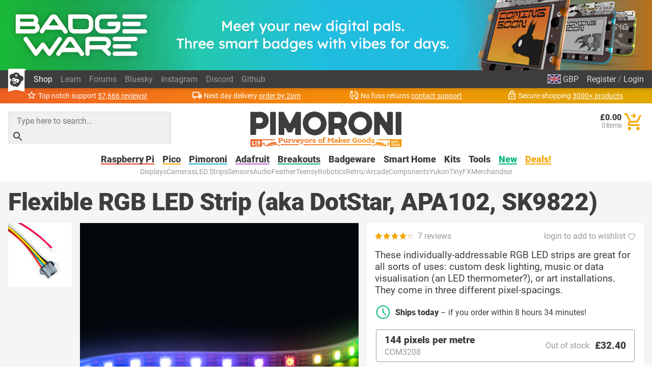

--- FILE ---
content_type: text/html; charset=utf-8
request_url: https://shop.pimoroni.com/products/flexible-rgb-led-strip-dotstar-apa102-sk9822-compatible?variant=30260033224787
body_size: 78852
content:
<!DOCTYPE html>
<html lang="en" class="no-js">
  <head>
    <meta charset="utf-8">
    <meta name="msvalidate.01" content="866871AA68214DAE4A6DCB5EBC4B48DD" />
    <meta name="google-site-verification" content="VAvr7XhMY-0pq6up3-5ddI8fJTwStue9CdQ1g5jTRKc" />
    <meta name="format-detection" content="telephone=no">
    <meta name="ahrefs-site-verification" content="80bffae997b5c3871f1ea4060d8d064f356a5688de6275746642e0b44560aa8e">
    <meta name="viewport" content="width=device-width, initial-scale=1.0, viewport-fit=cover">

    <link rel="shortcut icon" href="//shop.pimoroni.com/cdn/shop/t/114/assets/favicon.png?v=46731808014570061601761129868" type="image/x-icon" />
    <link rel="canonical" href="https://shop.pimoroni.com/products/flexible-rgb-led-strip-dotstar-apa102-sk9822-compatible" />
    
    <link href="//shop.pimoroni.com/cdn/shop/t/114/assets/pimoroni.css?v=100050192186071317011761129868" rel="stylesheet" type="text/css" media="all" />

    
    <title>Flexible RGB LED Strip (aka DotStar, APA102, SK9822)</title>
    

    
    <meta name="description" content="These individually-addressable RGB LED strips are great for all sorts of uses: custom desk lighting, music or data visualisation (an LED thermometer?), or art installations. They come in three different pixel-spacings."/>
    

        <script type="application/ld+json">
      {
        "@context": "http://schema.org",
        "@type": "WebSite",
        "url": "https://shop.pimoroni.com/",
        "potentialAction": {
          "@type": "SearchAction",
          "target": "https://shop.pimoroni.com/?q={search}",
          "query-input": "required name=search"
        }

      }
    </script>

    <script type="application/ld+json">
      {
        "@context": "http://schema.org",
        "@type": "Organization",
        "name": "Pimoroni",
        "aggregateRating": {
          "@type": "AggregateRating",
          "ratingValue": 4.9,
          "bestRating": 5,
          "reviewCount": "57666"
        }
      }
    </script>
    <meta name="twitter:card" content="summary_large_image">
    <meta name="twitter:site" content="@pimoroni">
    <meta name="twitter:title" content="Flexible RGB LED Strip (aka DotStar, APA102, SK9822)">
    <meta name="twitter:description" content="These individually-addressable RGB LED strips are great for all sorts of uses: custom desk lighting, music or data visualisation (an LED thermometer?), or art installations. They come in three different pixel-spacings.">
    <meta name="twitter:image" content="https://shop.pimoroni.com/cdn/shop/products/sk9822-1_large.jpg?v=1569426924">

    
    <script type="application/ld+json">
      {
        "@context": "http://schema.org/",
        "@type": "Product",
        "url": "https://shop.pimoroni.com/products/flexible-rgb-led-strip-dotstar-apa102-sk9822-compatible",
        "name": "Flexible RGB LED Strip (aka DotStar, APA102, SK9822)",
        "image": "https://shop.pimoroni.com/cdn/shop/products/sk9822-1_1024x1024.jpg?v=1569426924",
        "description": "These individually-addressable RGB LED strips are great for all sorts of uses: custom desk lighting, music or data visualisation (an LED thermometer?), or art installations. They come in three different pixel-spacings.",
        "sku": "COM3207",
        "gtin13": "0606034880276",
        "mpn": "0606034880276",
        "brand": {
          "@type": "Brand",
          "name": "Generic"
        },
        "aggregateRating": {
          "@type": "AggregateRating",
          "ratingValue": 4.29,
          "reviewCount": 7
        },
        "offers": [
          
          {
            "@type": "Offer",
            "availability": "http://schema.org/OutOfStock",
            "price": "32.40",
            "priceCurrency": "GBP",
            "itemCondition": "http://schema.org/NewCondition",
            "sku": "COM3208",
            "gtin13": "0606034880283",
            "mpn": "0606034880283",
            "url": "https://shop.pimoroni.com/products/flexible-rgb-led-strip-dotstar-apa102-sk9822-compatible?variant=30260033257555"
          } ,
          
          {
            "@type": "Offer",
            "availability": "http://schema.org/InStock",
            "price": "14.40",
            "priceCurrency": "GBP",
            "itemCondition": "http://schema.org/NewCondition",
            "sku": "COM3207",
            "gtin13": "0606034880276",
            "mpn": "0606034880276",
            "url": "https://shop.pimoroni.com/products/flexible-rgb-led-strip-dotstar-apa102-sk9822-compatible?variant=30260033224787"
          } ,
          
          {
            "@type": "Offer",
            "availability": "http://schema.org/OutOfStock",
            "price": "8.40",
            "priceCurrency": "GBP",
            "itemCondition": "http://schema.org/NewCondition",
            "sku": "COM3206",
            "gtin13": "0606034880269",
            "mpn": "0606034880269",
            "url": "https://shop.pimoroni.com/products/flexible-rgb-led-strip-dotstar-apa102-sk9822-compatible?variant=30260033192019"
          } 
          
        ]
      }
    </script>


        <style>
      body {overflow-y: scroll;}

      @font-face {font-family: "Roboto"; font-style: normal; font-weight: 400; font-display: swap; src: local(""), url("//shop.pimoroni.com/cdn/shop/t/114/assets/roboto-v29-latin-regular.woff2?v=152890170663792886011761129868") format('woff2'), url("//shop.pimoroni.com/cdn/shop/t/114/assets/roboto-v29-latin-regular.woff?v=170288419559732164981761129868") format('woff');}
      @font-face {font-family: "Roboto"; font-style: normal; font-weight: 900; font-display: swap; src: local(''), url("//shop.pimoroni.com/cdn/shop/t/114/assets/roboto-v29-latin-900.woff2?v=88659343990966273741761129868") format('woff2'), url("//shop.pimoroni.com/cdn/shop/t/114/assets/roboto-v29-latin-900.woff?v=124371858198706804741761129868") format('woff');}
    </style>

    <script>
      // localStorage shorthand
      set = (k, v) => {localStorage.setItem(k, v)}
      get = (k, d = null) => {return localStorage.getItem(k) || d}

      // document.write shorthand
      write = (v) => {document.write(v)}

      // url parameter shorthand
      const _usp = new URLSearchParams(window.location.search)
      urlGet = (k, d = null) => {return _usp.get(k) || d}

      // logging helpers
      debugging = false
      debug = (...args) => {if(debugging) {console.log("DEBUG:", ...args)}}
      error = (...args) => {if(debugging) {console.error("ERROR:", ...args)}}
      warn = (...args) => {if(debugging) {console.warn("WARNING:", ...args)}}
      todo = (...args) => {if(debugging) {console.warn("TODO:", ...args)}}

      var exchange_rates = {
        "GBP": 1.0,
        "USD": 1.33,
        "EUR": 1.19,
        "JPY": 194.74,
        "AUD": 2.06,
        "NOK": 13.74,
        "CHF": 1.11,
        "NZD": 2.24,
        "CAD": 1.86,
        "BTC": 12.87
      }

      /* Zepto v1.2.0-30-gb5ed8d6 - zepto event ajax callbacks deferred - zeptojs.com/license */
      !function(t,e){"function"==typeof define&&define.amd?define(function(){return e(t)}):e(t)}(window,function(t){var e=function(){function L(t){return null==t?String(t):T[S.call(t)]||"object"}function k(t){return"function"==L(t)}function F(t){return null!=t&&t==t.window}function $(t){return null!=t&&t.nodeType==t.DOCUMENT_NODE}function M(t){return"object"==L(t)}function Z(t){return M(t)&&!F(t)&&Object.getPrototypeOf(t)==Object.prototype}function R(t){var e=!!t&&"length"in t&&t.length,n=r.type(t);return"function"!=n&&!F(t)&&("array"==n||0===e||"number"==typeof e&&e>0&&e-1 in t)}function q(t){return a.call(t,function(t){return null!=t})}function W(t){return t.length>0?r.fn.concat.apply([],t):t}function z(t){return t.replace(/::/g,"/").replace(/([A-Z]+)([A-Z][a-z])/g,"$1_$2").replace(/([a-z\d])([A-Z])/g,"$1_$2").replace(/_/g,"-").toLowerCase()}function H(t){return t in l?l[t]:l[t]=new RegExp("(^|\\s)"+t+"(\\s|$)")}function V(t,e){return"number"!=typeof e||h[z(t)]?e:e+"px"}function _(t){var e,n;return c[t]||(e=f.createElement(t),f.body.appendChild(e),n=getComputedStyle(e,"").getPropertyValue("display"),e.parentNode.removeChild(e),"none"==n&&(n="block"),c[t]=n),c[t]}function B(t){return"children"in t?u.call(t.children):r.map(t.childNodes,function(t){return 1==t.nodeType?t:void 0})}function I(t,e){var n,r=t?t.length:0;for(n=0;r>n;n++)this[n]=t[n];this.length=r,this.selector=e||""}function X(t,r,i){for(n in r)i&&(Z(r[n])||D(r[n]))?(Z(r[n])&&!Z(t[n])&&(t[n]={}),D(r[n])&&!D(t[n])&&(t[n]=[]),X(t[n],r[n],i)):r[n]!==e&&(t[n]=r[n])}function J(t,e){return null==e?r(t):r(t).filter(e)}function U(t,e,n,r){return k(e)?e.call(t,n,r):e}function Y(t,e,n){null==n?t.removeAttribute(e):t.setAttribute(e,n)}function G(t,n){var r=t.className||"",i=r&&r.baseVal!==e;return n===e?i?r.baseVal:r:void(i?r.baseVal=n:t.className=n)}function K(t){try{return t?"true"==t||("false"==t?!1:"null"==t?null:+t+""==t?+t:/^[\[\{]/.test(t)?r.parseJSON(t):t):t}catch(e){return t}}function Q(t,e){e(t);for(var n=0,r=t.childNodes.length;r>n;n++)Q(t.childNodes[n],e)}var e,n,r,i,N,O,o=[],s=o.concat,a=o.filter,u=o.slice,f=t.document,c={},l={},h={"column-count":1,columns:1,"font-weight":1,"line-height":1,opacity:1,"z-index":1,zoom:1},p=/^\s*<(\w+|!)[^>]*>/,d=/^<(\w+)\s*\/?>(?:<\/\1>|)$/,m=/<(?!area|br|col|embed|hr|img|input|link|meta|param)(([\w:]+)[^>]*)\/>/gi,g=/^(?:body|html)$/i,v=/([A-Z])/g,y=["val","css","html","text","data","width","height","offset"],x=["after","prepend","before","append"],b=f.createElement("table"),E=f.createElement("tr"),w={tr:f.createElement("tbody"),tbody:b,thead:b,tfoot:b,td:E,th:E,"*":f.createElement("div")},j=/^[\w-]*$/,T={},S=T.toString,C={},P=f.createElement("div"),A={tabindex:"tabIndex",readonly:"readOnly","for":"htmlFor","class":"className",maxlength:"maxLength",cellspacing:"cellSpacing",cellpadding:"cellPadding",rowspan:"rowSpan",colspan:"colSpan",usemap:"useMap",frameborder:"frameBorder",contenteditable:"contentEditable"},D=Array.isArray||function(t){return t instanceof Array};return C.matches=function(t,e){if(!e||!t||1!==t.nodeType)return!1;var n=t.matches||t.webkitMatchesSelector||t.mozMatchesSelector||t.oMatchesSelector||t.matchesSelector;if(n)return n.call(t,e);var r,i=t.parentNode,o=!i;return o&&(i=P).appendChild(t),r=~C.qsa(i,e).indexOf(t),o&&P.removeChild(t),r},N=function(t){return t.replace(/-+(.)?/g,function(t,e){return e?e.toUpperCase():""})},O=function(t){return a.call(t,function(e,n){return t.indexOf(e)==n})},C.fragment=function(t,n,i){var o,s,a;return d.test(t)&&(o=r(f.createElement(RegExp.$1))),o||(t.replace&&(t=t.replace(m,"<$1></$2>")),n===e&&(n=p.test(t)&&RegExp.$1),n in w||(n="*"),a=w[n],a.innerHTML=""+t,o=r.each(u.call(a.childNodes),function(){a.removeChild(this)})),Z(i)&&(s=r(o),r.each(i,function(t,e){y.indexOf(t)>-1?s[t](e):s.attr(t,e)})),o},C.Z=function(t,e){return new I(t,e)},C.isZ=function(t){return t instanceof C.Z},C.init=function(t,n){var i;if(!t)return C.Z();if("string"==typeof t)if(t=t.trim(),"<"==t[0]&&p.test(t))i=C.fragment(t,RegExp.$1,n),t=null;else{if(n!==e)return r(n).find(t);i=C.qsa(f,t)}else{if(k(t))return r(f).ready(t);if(C.isZ(t))return t;if(D(t))i=q(t);else if(M(t))i=[t],t=null;else if(p.test(t))i=C.fragment(t.trim(),RegExp.$1,n),t=null;else{if(n!==e)return r(n).find(t);i=C.qsa(f,t)}}return C.Z(i,t)},r=function(t,e){return C.init(t,e)},r.extend=function(t){var e,n=u.call(arguments,1);return"boolean"==typeof t&&(e=t,t=n.shift()),n.forEach(function(n){X(t,n,e)}),t},C.qsa=function(t,e){var n,r="#"==e[0],i=!r&&"."==e[0],o=r||i?e.slice(1):e,s=j.test(o);return t.getElementById&&s&&r?(n=t.getElementById(o))?[n]:[]:1!==t.nodeType&&9!==t.nodeType&&11!==t.nodeType?[]:u.call(s&&!r&&t.getElementsByClassName?i?t.getElementsByClassName(o):t.getElementsByTagName(e):t.querySelectorAll(e))},r.contains=f.documentElement.contains?function(t,e){return t!==e&&t.contains(e)}:function(t,e){for(;e&&(e=e.parentNode);)if(e===t)return!0;return!1},r.type=L,r.isFunction=k,r.isWindow=F,r.isArray=D,r.isPlainObject=Z,r.isEmptyObject=function(t){var e;for(e in t)return!1;return!0},r.isNumeric=function(t){var e=Number(t),n=typeof t;return null!=t&&"boolean"!=n&&("string"!=n||t.length)&&!isNaN(e)&&isFinite(e)||!1},r.inArray=function(t,e,n){return o.indexOf.call(e,t,n)},r.camelCase=N,r.trim=function(t){return null==t?"":String.prototype.trim.call(t)},r.uuid=0,r.support={},r.expr={},r.noop=function(){},r.map=function(t,e){var n,i,o,r=[];if(R(t))for(i=0;i<t.length;i++)n=e(t[i],i),null!=n&&r.push(n);else for(o in t)n=e(t[o],o),null!=n&&r.push(n);return W(r)},r.each=function(t,e){var n,r;if(R(t)){for(n=0;n<t.length;n++)if(e.call(t[n],n,t[n])===!1)return t}else for(r in t)if(e.call(t[r],r,t[r])===!1)return t;return t},r.grep=function(t,e){return a.call(t,e)},t.JSON&&(r.parseJSON=JSON.parse),r.each("Boolean Number String Function Array Date RegExp Object Error".split(" "),function(t,e){T["[object "+e+"]"]=e.toLowerCase()}),r.fn={constructor:C.Z,length:0,forEach:o.forEach,reduce:o.reduce,push:o.push,sort:o.sort,splice:o.splice,indexOf:o.indexOf,concat:function(){var t,e,n=[];for(t=0;t<arguments.length;t++)e=arguments[t],n[t]=C.isZ(e)?e.toArray():e;return s.apply(C.isZ(this)?this.toArray():this,n)},map:function(t){return r(r.map(this,function(e,n){return t.call(e,n,e)}))},slice:function(){return r(u.apply(this,arguments))},ready:function(e){if("complete"===f.readyState||"loading"!==f.readyState&&!f.documentElement.doScroll)setTimeout(function(){e(r)},0);else{var n=function(){f.removeEventListener("DOMContentLoaded",n,!1),t.removeEventListener("load",n,!1),e(r)};f.addEventListener("DOMContentLoaded",n,!1),t.addEventListener("load",n,!1)}return this},get:function(t){return t===e?u.call(this):this[t>=0?t:t+this.length]},toArray:function(){return this.get()},size:function(){return this.length},remove:function(){return this.each(function(){null!=this.parentNode&&this.parentNode.removeChild(this)})},each:function(t){return o.every.call(this,function(e,n){return t.call(e,n,e)!==!1}),this},filter:function(t){return k(t)?this.not(this.not(t)):r(a.call(this,function(e){return C.matches(e,t)}))},add:function(t,e){return r(O(this.concat(r(t,e))))},is:function(t){return"string"==typeof t?this.length>0&&C.matches(this[0],t):t&&this.selector==t.selector},not:function(t){var n=[];if(k(t)&&t.call!==e)this.each(function(e){t.call(this,e)||n.push(this)});else{var i="string"==typeof t?this.filter(t):R(t)&&k(t.item)?u.call(t):r(t);this.forEach(function(t){i.indexOf(t)<0&&n.push(t)})}return r(n)},has:function(t){return this.filter(function(){return M(t)?r.contains(this,t):r(this).find(t).size()})},eq:function(t){return-1===t?this.slice(t):this.slice(t,+t+1)},first:function(){var t=this[0];return t&&!M(t)?t:r(t)},last:function(){var t=this[this.length-1];return t&&!M(t)?t:r(t)},find:function(t){var e,n=this;return e=t?"object"==typeof t?r(t).filter(function(){var t=this;return o.some.call(n,function(e){return r.contains(e,t)})}):1==this.length?r(C.qsa(this[0],t)):this.map(function(){return C.qsa(this,t)}):r()},closest:function(t,e){var n=[],i="object"==typeof t&&r(t);return this.each(function(r,o){for(;o&&!(i?i.indexOf(o)>=0:C.matches(o,t));)o=o!==e&&!$(o)&&o.parentNode;o&&n.indexOf(o)<0&&n.push(o)}),r(n)},parents:function(t){for(var e=[],n=this;n.length>0;)n=r.map(n,function(t){return(t=t.parentNode)&&!$(t)&&e.indexOf(t)<0?(e.push(t),t):void 0});return J(e,t)},parent:function(t){return J(O(this.pluck("parentNode")),t)},children:function(t){return J(this.map(function(){return B(this)}),t)},contents:function(){return this.map(function(){return this.contentDocument||u.call(this.childNodes)})},siblings:function(t){return J(this.map(function(t,e){return a.call(B(e.parentNode),function(t){return t!==e})}),t)},empty:function(){return this.each(function(){this.innerHTML=""})},pluck:function(t){return r.map(this,function(e){return e[t]})},show:function(){return this.each(function(){"none"==this.style.display&&(this.style.display=""),"none"==getComputedStyle(this,"").getPropertyValue("display")&&(this.style.display=_(this.nodeName))})},replaceWith:function(t){return this.before(t).remove()},wrap:function(t){var e=k(t);if(this[0]&&!e)var n=r(t).get(0),i=n.parentNode||this.length>1;return this.each(function(o){r(this).wrapAll(e?t.call(this,o):i?n.cloneNode(!0):n)})},wrapAll:function(t){if(this[0]){r(this[0]).before(t=r(t));for(var e;(e=t.children()).length;)t=e.first();r(t).append(this)}return this},wrapInner:function(t){var e=k(t);return this.each(function(n){var i=r(this),o=i.contents(),s=e?t.call(this,n):t;o.length?o.wrapAll(s):i.append(s)})},unwrap:function(){return this.parent().each(function(){r(this).replaceWith(r(this).children())}),this},clone:function(){return this.map(function(){return this.cloneNode(!0)})},hide:function(){return this.css("display","none")},toggle:function(t){return this.each(function(){var n=r(this);(t===e?"none"==n.css("display"):t)?n.show():n.hide()})},prev:function(t){return r(this.pluck("previousElementSibling")).filter(t||"*")},next:function(t){return r(this.pluck("nextElementSibling")).filter(t||"*")},html:function(t){return 0 in arguments?this.each(function(e){var n=this.innerHTML;r(this).empty().append(U(this,t,e,n))}):0 in this?this[0].innerHTML:null},text:function(t){return 0 in arguments?this.each(function(e){var n=U(this,t,e,this.textContent);this.textContent=null==n?"":""+n}):0 in this?this.pluck("textContent").join(""):null},attr:function(t,r){var i;return"string"!=typeof t||1 in arguments?this.each(function(e){if(1===this.nodeType)if(M(t))for(n in t)Y(this,n,t[n]);else Y(this,t,U(this,r,e,this.getAttribute(t)))}):0 in this&&1==this[0].nodeType&&null!=(i=this[0].getAttribute(t))?i:e},removeAttr:function(t){return this.each(function(){1===this.nodeType&&t.split(" ").forEach(function(t){Y(this,t)},this)})},prop:function(t,e){return t=A[t]||t,"string"!=typeof t||1 in arguments?this.each(function(r){if(M(t))for(n in t)this[A[n]||n]=t[n];else this[t]=U(this,e,r,this[t])}):this[0]&&this[0][t]},removeProp:function(t){return t=A[t]||t,this.each(function(){delete this[t]})},data:function(t,n){var r="data-"+t.replace(v,"-$1").toLowerCase(),i=1 in arguments?this.attr(r,n):this.attr(r);return null!==i?K(i):e},val:function(t){return 0 in arguments?(null==t&&(t=""),this.each(function(e){this.value=U(this,t,e,this.value)})):this[0]&&(this[0].multiple?r(this[0]).find("option").filter(function(){return this.selected}).pluck("value"):this[0].value)},offset:function(e){if(e)return this.each(function(t){var n=r(this),i=U(this,e,t,n.offset()),o=n.offsetParent().offset(),s={top:i.top-o.top,left:i.left-o.left};"static"==n.css("position")&&(s.position="relative"),n.css(s)});if(!this.length)return null;if(f.documentElement!==this[0]&&!r.contains(f.documentElement,this[0]))return{top:0,left:0};var n=this[0].getBoundingClientRect();return{left:n.left+t.pageXOffset,top:n.top+t.pageYOffset,width:Math.round(n.width),height:Math.round(n.height)}},css:function(t,e){if(arguments.length<2){var i=this[0];if("string"==typeof t){if(!i)return;return i.style[N(t)]||getComputedStyle(i,"").getPropertyValue(t)}if(D(t)){if(!i)return;var o={},s=getComputedStyle(i,"");return r.each(t,function(t,e){o[e]=i.style[N(e)]||s.getPropertyValue(e)}),o}}var a="";if("string"==L(t))e||0===e?a=z(t)+":"+V(t,e):this.each(function(){this.style.removeProperty(z(t))});else for(n in t)t[n]||0===t[n]?a+=z(n)+":"+V(n,t[n])+";":this.each(function(){this.style.removeProperty(z(n))});return this.each(function(){this.style.cssText+=";"+a})},index:function(t){return t?this.indexOf(r(t)[0]):this.parent().children().indexOf(this[0])},hasClass:function(t){return t?o.some.call(this,function(t){return this.test(G(t))},H(t)):!1},addClass:function(t){return t?this.each(function(e){if("className"in this){i=[];var n=G(this),o=U(this,t,e,n);o.split(/\s+/g).forEach(function(t){r(this).hasClass(t)||i.push(t)},this),i.length&&G(this,n+(n?" ":"")+i.join(" "))}}):this},removeClass:function(t){return this.each(function(n){if("className"in this){if(t===e)return G(this,"");i=G(this),U(this,t,n,i).split(/\s+/g).forEach(function(t){i=i.replace(H(t)," ")}),G(this,i.trim())}})},toggleClass:function(t,n){return t?this.each(function(i){var o=r(this),s=U(this,t,i,G(this));s.split(/\s+/g).forEach(function(t){(n===e?!o.hasClass(t):n)?o.addClass(t):o.removeClass(t)})}):this},scrollTop:function(t){if(this.length){var n="scrollTop"in this[0];return t===e?n?this[0].scrollTop:this[0].pageYOffset:this.each(n?function(){this.scrollTop=t}:function(){this.scrollTo(this.scrollX,t)})}},scrollLeft:function(t){if(this.length){var n="scrollLeft"in this[0];return t===e?n?this[0].scrollLeft:this[0].pageXOffset:this.each(n?function(){this.scrollLeft=t}:function(){this.scrollTo(t,this.scrollY)})}},position:function(){if(this.length){var t=this[0],e=this.offsetParent(),n=this.offset(),i=g.test(e[0].nodeName)?{top:0,left:0}:e.offset();return n.top-=parseFloat(r(t).css("margin-top"))||0,n.left-=parseFloat(r(t).css("margin-left"))||0,i.top+=parseFloat(r(e[0]).css("border-top-width"))||0,i.left+=parseFloat(r(e[0]).css("border-left-width"))||0,{top:n.top-i.top,left:n.left-i.left}}},offsetParent:function(){return this.map(function(){for(var t=this.offsetParent||f.body;t&&!g.test(t.nodeName)&&"static"==r(t).css("position");)t=t.offsetParent;return t})}},r.fn.detach=r.fn.remove,["width","height"].forEach(function(t){var n=t.replace(/./,function(t){return t[0].toUpperCase()});r.fn[t]=function(i){var o,s=this[0];return i===e?F(s)?s["inner"+n]:$(s)?s.documentElement["scroll"+n]:(o=this.offset())&&o[t]:this.each(function(e){s=r(this),s.css(t,U(this,i,e,s[t]()))})}}),x.forEach(function(n,i){var o=i%2;r.fn[n]=function(){var n,a,s=r.map(arguments,function(t){var i=[];return n=L(t),"array"==n?(t.forEach(function(t){return t.nodeType!==e?i.push(t):r.zepto.isZ(t)?i=i.concat(t.get()):void(i=i.concat(C.fragment(t)))}),i):"object"==n||null==t?t:C.fragment(t)}),u=this.length>1;return s.length<1?this:this.each(function(e,n){a=o?n:n.parentNode,n=0==i?n.nextSibling:1==i?n.firstChild:2==i?n:null;var c=r.contains(f.documentElement,a);s.forEach(function(e){if(u)e=e.cloneNode(!0);else if(!a)return r(e).remove();a.insertBefore(e,n),c&&Q(e,function(e){if(!(null==e.nodeName||"SCRIPT"!==e.nodeName.toUpperCase()||e.type&&"text/javascript"!==e.type||e.src)){var n=e.ownerDocument?e.ownerDocument.defaultView:t;n.eval.call(n,e.innerHTML)}})})})},r.fn[o?n+"To":"insert"+(i?"Before":"After")]=function(t){return r(t)[n](this),this}}),C.Z.prototype=I.prototype=r.fn,C.uniq=O,C.deserializeValue=K,r.zepto=C,r}();return t.Zepto=e,void 0===t.$&&(t.$=e),function(e){function h(t){return t._zid||(t._zid=n++)}function p(t,e,n,r){if(e=d(e),e.ns)var i=m(e.ns);return(a[h(t)]||[]).filter(function(t){return t&&(!e.e||t.e==e.e)&&(!e.ns||i.test(t.ns))&&(!n||h(t.fn)===h(n))&&(!r||t.sel==r)})}function d(t){var e=(""+t).split(".");return{e:e[0],ns:e.slice(1).sort().join(" ")}}function m(t){return new RegExp("(?:^| )"+t.replace(" "," .* ?")+"(?: |$)")}function g(t,e){return t.del&&!f&&t.e in c||!!e}function v(t){return l[t]||f&&c[t]||t}function y(t,n,i,o,s,u,f){var c=h(t),p=a[c]||(a[c]=[]);n.split(/\s/).forEach(function(n){if("ready"==n)return e(document).ready(i);var a=d(n);a.fn=i,a.sel=s,a.e in l&&(i=function(t){var n=t.relatedTarget;return!n||n!==this&&!e.contains(this,n)?a.fn.apply(this,arguments):void 0}),a.del=u;var c=u||i;a.proxy=function(e){if(e=T(e),!e.isImmediatePropagationStopped()){e.data=o;var n=c.apply(t,e._args==r?[e]:[e].concat(e._args));return n===!1&&(e.preventDefault(),e.stopPropagation()),n}},a.i=p.length,p.push(a),"addEventListener"in t&&t.addEventListener(v(a.e),a.proxy,g(a,f))})}function x(t,e,n,r,i){var o=h(t);(e||"").split(/\s/).forEach(function(e){p(t,e,n,r).forEach(function(e){delete a[o][e.i],"removeEventListener"in t&&t.removeEventListener(v(e.e),e.proxy,g(e,i))})})}function T(t,n){if(n||!t.isDefaultPrevented){n||(n=t),e.each(j,function(e,r){var i=n[e];t[e]=function(){return this[r]=b,i&&i.apply(n,arguments)},t[r]=E});try{t.timeStamp||(t.timeStamp=Date.now())}catch(i){}(n.defaultPrevented!==r?n.defaultPrevented:"returnValue"in n?n.returnValue===!1:n.getPreventDefault&&n.getPreventDefault())&&(t.isDefaultPrevented=b)}return t}function S(t){var e,n={originalEvent:t};for(e in t)w.test(e)||t[e]===r||(n[e]=t[e]);return T(n,t)}var r,n=1,i=Array.prototype.slice,o=e.isFunction,s=function(t){return"string"==typeof t},a={},u={},f="onfocusin"in t,c={focus:"focusin",blur:"focusout"},l={mouseenter:"mouseover",mouseleave:"mouseout"};u.click=u.mousedown=u.mouseup=u.mousemove="MouseEvents",e.event={add:y,remove:x},e.proxy=function(t,n){var r=2 in arguments&&i.call(arguments,2);if(o(t)){var a=function(){return t.apply(n,r?r.concat(i.call(arguments)):arguments)};return a._zid=h(t),a}if(s(n))return r?(r.unshift(t[n],t),e.proxy.apply(null,r)):e.proxy(t[n],t);throw new TypeError("expected function")},e.fn.bind=function(t,e,n){return this.on(t,e,n)},e.fn.unbind=function(t,e){return this.off(t,e)},e.fn.one=function(t,e,n,r){return this.on(t,e,n,r,1)};var b=function(){return!0},E=function(){return!1},w=/^([A-Z]|returnValue$|layer[XY]$|webkitMovement[XY]$)/,j={preventDefault:"isDefaultPrevented",stopImmediatePropagation:"isImmediatePropagationStopped",stopPropagation:"isPropagationStopped"};e.fn.delegate=function(t,e,n){return this.on(e,t,n)},e.fn.undelegate=function(t,e,n){return this.off(e,t,n)},e.fn.live=function(t,n){return e(document.body).delegate(this.selector,t,n),this},e.fn.die=function(t,n){return e(document.body).undelegate(this.selector,t,n),this},e.fn.on=function(t,n,a,u,f){var c,l,h=this;return t&&!s(t)?(e.each(t,function(t,e){h.on(t,n,a,e,f)}),h):(s(n)||o(u)||u===!1||(u=a,a=n,n=r),(u===r||a===!1)&&(u=a,a=r),u===!1&&(u=E),h.each(function(r,o){f&&(c=function(t){return x(o,t.type,u),u.apply(this,arguments)}),n&&(l=function(t){var r,s=e(t.target).closest(n,o).get(0);return s&&s!==o?(r=e.extend(S(t),{currentTarget:s,liveFired:o}),(c||u).apply(s,[r].concat(i.call(arguments,1)))):void 0}),y(o,t,u,a,n,l||c)}))},e.fn.off=function(t,n,i){var a=this;return t&&!s(t)?(e.each(t,function(t,e){a.off(t,n,e)}),a):(s(n)||o(i)||i===!1||(i=n,n=r),i===!1&&(i=E),a.each(function(){x(this,t,i,n)}))},e.fn.trigger=function(t,n){return t=s(t)||e.isPlainObject(t)?e.Event(t):T(t),t._args=n,this.each(function(){t.type in c&&"function"==typeof this[t.type]?this[t.type]():"dispatchEvent"in this?this.dispatchEvent(t):e(this).triggerHandler(t,n)})},e.fn.triggerHandler=function(t,n){var r,i;return this.each(function(o,a){r=S(s(t)?e.Event(t):t),r._args=n,r.target=a,e.each(p(a,t.type||t),function(t,e){return i=e.proxy(r),r.isImmediatePropagationStopped()?!1:void 0})}),i},"focusin focusout focus blur load resize scroll unload click dblclick mousedown mouseup mousemove mouseover mouseout mouseenter mouseleave change select keydown keypress keyup error".split(" ").forEach(function(t){e.fn[t]=function(e){return 0 in arguments?this.bind(t,e):this.trigger(t)}}),e.Event=function(t,e){s(t)||(e=t,t=e.type);var n=document.createEvent(u[t]||"Events"),r=!0;if(e)for(var i in e)"bubbles"==i?r=!!e[i]:n[i]=e[i];return n.initEvent(t,r,!0),T(n)}}(e),function(e){function p(t,n,r){var i=e.Event(n);return e(t).trigger(i,r),!i.isDefaultPrevented()}function d(t,e,n,i){return t.global?p(e||r,n,i):void 0}function m(t){t.global&&0===e.active++&&d(t,null,"ajaxStart")}function g(t){t.global&&!--e.active&&d(t,null,"ajaxStop")}function v(t,e){var n=e.context;return e.beforeSend.call(n,t,e)===!1||d(e,n,"ajaxBeforeSend",[t,e])===!1?!1:void d(e,n,"ajaxSend",[t,e])}function y(t,e,n,r){var i=n.context,o="success";n.success.call(i,t,o,e),r&&r.resolveWith(i,[t,o,e]),d(n,i,"ajaxSuccess",[e,n,t]),b(o,e,n)}function x(t,e,n,r,i){var o=r.context;r.error.call(o,n,e,t),i&&i.rejectWith(o,[n,e,t]),d(r,o,"ajaxError",[n,r,t||e]),b(e,n,r)}function b(t,e,n){var r=n.context;n.complete.call(r,e,t),d(n,r,"ajaxComplete",[e,n]),g(n)}function E(t,e,n){if(n.dataFilter==w)return t;var r=n.context;return n.dataFilter.call(r,t,e)}function w(){}function j(t){return t&&(t=t.split(";",2)[0]),t&&(t==c?"html":t==f?"json":a.test(t)?"script":u.test(t)&&"xml")||"text"}function T(t,e){return""==e?t:(t+"&"+e).replace(/[&?]{1,2}/,"?")}function S(t){t.processData&&t.data&&"string"!=e.type(t.data)&&(t.data=e.param(t.data,t.traditional)),!t.data||t.type&&"GET"!=t.type.toUpperCase()&&"jsonp"!=t.dataType||(t.url=T(t.url,t.data),t.data=void 0)}function C(t,n,r,i){return e.isFunction(n)&&(i=r,r=n,n=void 0),e.isFunction(r)||(i=r,r=void 0),{url:t,data:n,success:r,dataType:i}}function O(t,n,r,i){var o,s=e.isArray(n),a=e.isPlainObject(n);e.each(n,function(n,u){o=e.type(u),i&&(n=r?i:i+"["+(a||"object"==o||"array"==o?n:"")+"]"),!i&&s?t.add(u.name,u.value):"array"==o||!r&&"object"==o?O(t,u,r,n):t.add(n,u)})}var i,o,n=+new Date,r=t.document,s=/<script\b[^<]*(?:(?!<\/script>)<[^<]*)*<\/script>/gi,a=/^(?:text|application)\/javascript/i,u=/^(?:text|application)\/xml/i,f="application/json",c="text/html",l=/^\s*$/,h=r.createElement("a");h.href=t.location.href,e.active=0,e.ajaxJSONP=function(i,o){if(!("type"in i))return e.ajax(i);var c,p,s=i.jsonpCallback,a=(e.isFunction(s)?s():s)||"Zepto"+n++,u=r.createElement("script"),f=t[a],l=function(t){e(u).triggerHandler("error",t||"abort")},h={abort:l};return o&&o.promise(h),e(u).on("load error",function(n,r){clearTimeout(p),e(u).off().remove(),"error"!=n.type&&c?y(c[0],h,i,o):x(null,r||"error",h,i,o),t[a]=f,c&&e.isFunction(f)&&f(c[0]),f=c=void 0}),v(h,i)===!1?(l("abort"),h):(t[a]=function(){c=arguments},u.src=i.url.replace(/\?(.+)=\?/,"?$1="+a),r.head.appendChild(u),i.timeout>0&&(p=setTimeout(function(){l("timeout")},i.timeout)),h)},e.ajaxSettings={type:"GET",beforeSend:w,success:w,error:w,complete:w,context:null,global:!0,xhr:function(){return new t.XMLHttpRequest},accepts:{script:"text/javascript, application/javascript, application/x-javascript",json:f,xml:"application/xml, text/xml",html:c,text:"text/plain"},crossDomain:!1,timeout:0,processData:!0,cache:!0,dataFilter:w},e.ajax=function(n){var u,f,s=e.extend({},n||{}),a=e.Deferred&&e.Deferred();for(i in e.ajaxSettings)void 0===s[i]&&(s[i]=e.ajaxSettings[i]);m(s),s.crossDomain||(u=r.createElement("a"),u.href=s.url,u.href=u.href,s.crossDomain=h.protocol+"//"+h.host!=u.protocol+"//"+u.host),s.url||(s.url=t.location.toString()),(f=s.url.indexOf("#"))>-1&&(s.url=s.url.slice(0,f)),S(s);var c=s.dataType,p=/\?.+=\?/.test(s.url);if(p&&(c="jsonp"),s.cache!==!1&&(n&&n.cache===!0||"script"!=c&&"jsonp"!=c)||(s.url=T(s.url,"_="+Date.now())),"jsonp"==c)return p||(s.url=T(s.url,s.jsonp?s.jsonp+"=?":s.jsonp===!1?"":"callback=?")),e.ajaxJSONP(s,a);var P,d=s.accepts[c],g={},b=function(t,e){g[t.toLowerCase()]=[t,e]},C=/^([\w-]+:)\/\//.test(s.url)?RegExp.$1:t.location.protocol,N=s.xhr(),O=N.setRequestHeader;if(a&&a.promise(N),s.crossDomain||b("X-Requested-With","XMLHttpRequest"),b("Accept",d||"*/*"),(d=s.mimeType||d)&&(d.indexOf(",")>-1&&(d=d.split(",",2)[0]),N.overrideMimeType&&N.overrideMimeType(d)),(s.contentType||s.contentType!==!1&&s.data&&"GET"!=s.type.toUpperCase())&&b("Content-Type",s.contentType||"application/x-www-form-urlencoded"),s.headers)for(o in s.headers)b(o,s.headers[o]);if(N.setRequestHeader=b,N.onreadystatechange=function(){if(4==N.readyState){N.onreadystatechange=w,clearTimeout(P);var t,n=!1;if(N.status>=200&&N.status<300||304==N.status||0==N.status&&"file:"==C){if(c=c||j(s.mimeType||N.getResponseHeader("content-type")),"arraybuffer"==N.responseType||"blob"==N.responseType)t=N.response;else{t=N.responseText;try{t=E(t,c,s),"script"==c?(1,eval)(t):"xml"==c?t=N.responseXML:"json"==c&&(t=l.test(t)?null:e.parseJSON(t))}catch(r){n=r}if(n)return x(n,"parsererror",N,s,a)}y(t,N,s,a)}else x(N.statusText||null,N.status?"error":"abort",N,s,a)}},v(N,s)===!1)return N.abort(),x(null,"abort",N,s,a),N;var A="async"in s?s.async:!0;if(N.open(s.type,s.url,A,s.username,s.password),s.xhrFields)for(o in s.xhrFields)N[o]=s.xhrFields[o];for(o in g)O.apply(N,g[o]);return s.timeout>0&&(P=setTimeout(function(){N.onreadystatechange=w,N.abort(),x(null,"timeout",N,s,a)},s.timeout)),N.send(s.data?s.data:null),N},e.get=function(){return e.ajax(C.apply(null,arguments))},e.post=function(){var t=C.apply(null,arguments);return t.type="POST",e.ajax(t)},e.getJSON=function(){var t=C.apply(null,arguments);return t.dataType="json",e.ajax(t)},e.fn.load=function(t,n,r){if(!this.length)return this;var a,i=this,o=t.split(/\s/),u=C(t,n,r),f=u.success;return o.length>1&&(u.url=o[0],a=o[1]),u.success=function(t){i.html(a?e("<div>").html(t.replace(s,"")).find(a):t),f&&f.apply(i,arguments)},e.ajax(u),this};var N=encodeURIComponent;e.param=function(t,n){var r=[];return r.add=function(t,n){e.isFunction(n)&&(n=n()),null==n&&(n=""),this.push(N(t)+"="+N(n))},O(r,t,n),r.join("&").replace(/%20/g,"+")}}(e),function(t){t.Callbacks=function(e){e=t.extend({},e);var n,r,i,o,s,a,u=[],f=!e.once&&[],c=function(t){for(n=e.memory&&t,r=!0,a=o||0,o=0,s=u.length,i=!0;u&&s>a;++a)if(u[a].apply(t[0],t[1])===!1&&e.stopOnFalse){n=!1;break}i=!1,u&&(f?f.length&&c(f.shift()):n?u.length=0:l.disable())},l={add:function(){if(u){var r=u.length,a=function(n){t.each(n,function(t,n){"function"==typeof n?e.unique&&l.has(n)||u.push(n):n&&n.length&&"string"!=typeof n&&a(n)})};a(arguments),i?s=u.length:n&&(o=r,c(n))}return this},remove:function(){return u&&t.each(arguments,function(e,n){for(var r;(r=t.inArray(n,u,r))>-1;)u.splice(r,1),i&&(s>=r&&--s,a>=r&&--a)}),this},has:function(e){return!(!u||!(e?t.inArray(e,u)>-1:u.length))},empty:function(){return s=u.length=0,this},disable:function(){return u=f=n=void 0,this},disabled:function(){return!u},lock:function(){return f=void 0,n||l.disable(),this},locked:function(){return!f},fireWith:function(t,e){return!u||r&&!f||(e=e||[],e=[t,e.slice?e.slice():e],i?f.push(e):c(e)),this},fire:function(){return l.fireWith(this,arguments)},fired:function(){return!!r}};return l}}(e),function(t){function n(e){var r=[["resolve","done",t.Callbacks({once:1,memory:1}),"resolved"],["reject","fail",t.Callbacks({once:1,memory:1}),"rejected"],["notify","progress",t.Callbacks({memory:1})]],i="pending",o={state:function(){return i},always:function(){return s.done(arguments).fail(arguments),this},then:function(){var e=arguments;return n(function(n){t.each(r,function(r,i){var a=t.isFunction(e[r])&&e[r];s[i[1]](function(){var e=a&&a.apply(this,arguments);if(e&&t.isFunction(e.promise))e.promise().done(n.resolve).fail(n.reject).progress(n.notify);else{var r=this===o?n.promise():this,s=a?[e]:arguments;n[i[0]+"With"](r,s)}})}),e=null}).promise()},promise:function(e){return null!=e?t.extend(e,o):o}},s={};return t.each(r,function(t,e){var n=e[2],a=e[3];o[e[1]]=n.add,a&&n.add(function(){i=a},r[1^t][2].disable,r[2][2].lock),s[e[0]]=function(){return s[e[0]+"With"](this===s?o:this,arguments),this},s[e[0]+"With"]=n.fireWith}),o.promise(s),e&&e.call(s,s),s}var e=Array.prototype.slice;t.when=function(r){var f,c,l,i=e.call(arguments),o=i.length,s=0,a=1!==o||r&&t.isFunction(r.promise)?o:0,u=1===a?r:n(),h=function(t,n,r){return function(i){n[t]=this,r[t]=arguments.length>1?e.call(arguments):i,r===f?u.notifyWith(n,r):--a||u.resolveWith(n,r)}};if(o>1)for(f=new Array(o),c=new Array(o),l=new Array(o);o>s;++s)i[s]&&t.isFunction(i[s].promise)?i[s].promise().done(h(s,l,i)).fail(u.reject).progress(h(s,c,f)):--a;return a||u.resolveWith(l,i),u.promise()},t.Deferred=n}(e),e});

      // algoliasearch lite 4.5.1
      !function(e,t){"object"==typeof exports&&"undefined"!=typeof module?module.exports=t():"function"==typeof define&&define.amd?define(t):(e=e||self).algoliasearch=t()}(this,(function(){"use strict";function e(e,t,r){return t in e?Object.defineProperty(e,t,{value:r,enumerable:!0,configurable:!0,writable:!0}):e[t]=r,e}function t(e,t){var r=Object.keys(e);if(Object.getOwnPropertySymbols){var n=Object.getOwnPropertySymbols(e);t&&(n=n.filter((function(t){return Object.getOwnPropertyDescriptor(e,t).enumerable}))),r.push.apply(r,n)}return r}function r(r){for(var n=1;n<arguments.length;n++){var o=null!=arguments[n]?arguments[n]:{};n%2?t(Object(o),!0).forEach((function(t){e(r,t,o[t])})):Object.getOwnPropertyDescriptors?Object.defineProperties(r,Object.getOwnPropertyDescriptors(o)):t(Object(o)).forEach((function(e){Object.defineProperty(r,e,Object.getOwnPropertyDescriptor(o,e))}))}return r}function n(e,t){if(null==e)return{};var r,n,o=function(e,t){if(null==e)return{};var r,n,o={},a=Object.keys(e);for(n=0;n<a.length;n++)r=a[n],t.indexOf(r)>=0||(o[r]=e[r]);return o}(e,t);if(Object.getOwnPropertySymbols){var a=Object.getOwnPropertySymbols(e);for(n=0;n<a.length;n++)r=a[n],t.indexOf(r)>=0||Object.prototype.propertyIsEnumerable.call(e,r)&&(o[r]=e[r])}return o}function o(e,t){return function(e){if(Array.isArray(e))return e}(e)||function(e,t){if(!(Symbol.iterator in Object(e)||"[object Arguments]"===Object.prototype.toString.call(e)))return;var r=[],n=!0,o=!1,a=void 0;try{for(var u,i=e[Symbol.iterator]();!(n=(u=i.next()).done)&&(r.push(u.value),!t||r.length!==t);n=!0);}catch(e){o=!0,a=e}finally{try{n||null==i.return||i.return()}finally{if(o)throw a}}return r}(e,t)||function(){throw new TypeError("Invalid attempt to destructure non-iterable instance")}()}function a(e){return function(e){if(Array.isArray(e)){for(var t=0,r=new Array(e.length);t<e.length;t++)r[t]=e[t];return r}}(e)||function(e){if(Symbol.iterator in Object(e)||"[object Arguments]"===Object.prototype.toString.call(e))return Array.from(e)}(e)||function(){throw new TypeError("Invalid attempt to spread non-iterable instance")}()}function u(e){var t,r="algoliasearch-client-js-".concat(e.key),n=function(){return void 0===t&&(t=e.localStorage||window.localStorage),t},a=function(){return JSON.parse(n().getItem(r)||"{}")};return{get:function(e,t){var r=arguments.length>2&&void 0!==arguments[2]?arguments[2]:{miss:function(){return Promise.resolve()}};return Promise.resolve().then((function(){var r=JSON.stringify(e),n=a()[r];return Promise.all([n||t(),void 0!==n])})).then((function(e){var t=o(e,2),n=t[0],a=t[1];return Promise.all([n,a||r.miss(n)])})).then((function(e){return o(e,1)[0]}))},set:function(e,t){return Promise.resolve().then((function(){var o=a();return o[JSON.stringify(e)]=t,n().setItem(r,JSON.stringify(o)),t}))},delete:function(e){return Promise.resolve().then((function(){var t=a();delete t[JSON.stringify(e)],n().setItem(r,JSON.stringify(t))}))},clear:function(){return Promise.resolve().then((function(){n().removeItem(r)}))}}}function i(e){var t=a(e.caches),r=t.shift();return void 0===r?{get:function(e,t){var r=arguments.length>2&&void 0!==arguments[2]?arguments[2]:{miss:function(){return Promise.resolve()}},n=t();return n.then((function(e){return Promise.all([e,r.miss(e)])})).then((function(e){return o(e,1)[0]}))},set:function(e,t){return Promise.resolve(t)},delete:function(e){return Promise.resolve()},clear:function(){return Promise.resolve()}}:{get:function(e,n){var o=arguments.length>2&&void 0!==arguments[2]?arguments[2]:{miss:function(){return Promise.resolve()}};return r.get(e,n,o).catch((function(){return i({caches:t}).get(e,n,o)}))},set:function(e,n){return r.set(e,n).catch((function(){return i({caches:t}).set(e,n)}))},delete:function(e){return r.delete(e).catch((function(){return i({caches:t}).delete(e)}))},clear:function(){return r.clear().catch((function(){return i({caches:t}).clear()}))}}}function s(){var e=arguments.length>0&&void 0!==arguments[0]?arguments[0]:{serializable:!0},t={};return{get:function(r,n){var o=arguments.length>2&&void 0!==arguments[2]?arguments[2]:{miss:function(){return Promise.resolve()}},a=JSON.stringify(r);if(a in t)return Promise.resolve(e.serializable?JSON.parse(t[a]):t[a]);var u=n(),i=o&&o.miss||function(){return Promise.resolve()};return u.then((function(e){return i(e)})).then((function(){return u}))},set:function(r,n){return t[JSON.stringify(r)]=e.serializable?JSON.stringify(n):n,Promise.resolve(n)},delete:function(e){return delete t[JSON.stringify(e)],Promise.resolve()},clear:function(){return t={},Promise.resolve()}}}function c(e){for(var t=e.length-1;t>0;t--){var r=Math.floor(Math.random()*(t+1)),n=e[t];e[t]=e[r],e[r]=n}return e}function l(e,t){return Object.keys(void 0!==t?t:{}).forEach((function(r){e[r]=t[r](e)})),e}function f(e){for(var t=arguments.length,r=new Array(t>1?t-1:0),n=1;n<t;n++)r[n-1]=arguments[n];var o=0;return e.replace(/%s/g,(function(){return encodeURIComponent(r[o++])}))}var h={WithinQueryParameters:0,WithinHeaders:1};function d(e,t){var r=e||{},n=r.data||{};return Object.keys(r).forEach((function(e){-1===["timeout","headers","queryParameters","data","cacheable"].indexOf(e)&&(n[e]=r[e])})),{data:Object.entries(n).length>0?n:void 0,timeout:r.timeout||t,headers:r.headers||{},queryParameters:r.queryParameters||{},cacheable:r.cacheable}}var m={Read:1,Write:2,Any:3},p=1,v=2,y=3;function g(e){var t=arguments.length>1&&void 0!==arguments[1]?arguments[1]:p;return r(r({},e),{},{status:t,lastUpdate:Date.now()})}function b(e){return"string"==typeof e?{protocol:"https",url:e,accept:m.Any}:{protocol:e.protocol||"https",url:e.url,accept:e.accept||m.Any}}var O="GET",P="POST";function q(e,t){return Promise.all(t.map((function(t){return e.get(t,(function(){return Promise.resolve(g(t))}))}))).then((function(e){var r=e.filter((function(e){return function(e){return e.status===p||Date.now()-e.lastUpdate>12e4}(e)})),n=e.filter((function(e){return function(e){return e.status===y&&Date.now()-e.lastUpdate<=12e4}(e)})),o=[].concat(a(r),a(n));return{getTimeout:function(e,t){return(0===n.length&&0===e?1:n.length+3+e)*t},statelessHosts:o.length>0?o.map((function(e){return b(e)})):t}}))}function j(e,t,n,o){var u=[],i=function(e,t){if(e.method===O||void 0===e.data&&void 0===t.data)return;var n=Array.isArray(e.data)?e.data:r(r({},e.data),t.data);return JSON.stringify(n)}(n,o),s=function(e,t){var n=r(r({},e.headers),t.headers),o={};return Object.keys(n).forEach((function(e){var t=n[e];o[e.toLowerCase()]=t})),o}(e,o),c=n.method,l=n.method!==O?{}:r(r({},n.data),o.data),f=r(r(r({"x-algolia-agent":e.userAgent.value},e.queryParameters),l),o.queryParameters),h=0,d=function t(r,a){var l=r.pop();if(void 0===l)throw{name:"RetryError",message:"Unreachable hosts - your application id may be incorrect. If the error persists, contact support@algolia.com.",transporterStackTrace:A(u)};var d={data:i,headers:s,method:c,url:w(l,n.path,f),connectTimeout:a(h,e.timeouts.connect),responseTimeout:a(h,o.timeout)},m=function(e){var t={request:d,response:e,host:l,triesLeft:r.length};return u.push(t),t},p={onSucess:function(e){return function(e){try{return JSON.parse(e.content)}catch(t){throw function(e,t){return{name:"DeserializationError",message:e,response:t}}(t.message,e)}}(e)},onRetry:function(n){var o=m(n);return n.isTimedOut&&h++,Promise.all([e.logger.info("Retryable failure",x(o)),e.hostsCache.set(l,g(l,n.isTimedOut?y:v))]).then((function(){return t(r,a)}))},onFail:function(e){throw m(e),function(e,t){var r=e.content,n=e.status,o=r;try{o=JSON.parse(r).message}catch(e){}return function(e,t,r){return{name:"ApiError",message:e,status:t,transporterStackTrace:r}}(o,n,t)}(e,A(u))}};return e.requester.send(d).then((function(e){return function(e,t){return function(e){var t=e.status;return e.isTimedOut||function(e){var t=e.isTimedOut,r=e.status;return!t&&0==~~r}(e)||2!=~~(t/100)&&4!=~~(t/100)}(e)?t.onRetry(e):2==~~(e.status/100)?t.onSucess(e):t.onFail(e)}(e,p)}))};return q(e.hostsCache,t).then((function(e){return d(a(e.statelessHosts).reverse(),e.getTimeout)}))}function S(e){var t={value:"Algolia for JavaScript (".concat(e,")"),add:function(e){var r="; ".concat(e.segment).concat(void 0!==e.version?" (".concat(e.version,")"):"");return-1===t.value.indexOf(r)&&(t.value="".concat(t.value).concat(r)),t}};return t}function w(e,t,r){var n=T(r),o="".concat(e.protocol,"://").concat(e.url,"/").concat("/"===t.charAt(0)?t.substr(1):t);return n.length&&(o+="?".concat(n)),o}function T(e){return Object.keys(e).map((function(t){return f("%s=%s",t,(r=e[t],"[object Object]"===Object.prototype.toString.call(r)||"[object Array]"===Object.prototype.toString.call(r)?JSON.stringify(e[t]):e[t]));var r})).join("&")}function A(e){return e.map((function(e){return x(e)}))}function x(e){var t=e.request.headers["x-algolia-api-key"]?{"x-algolia-api-key":"*****"}:{};return r(r({},e),{},{request:r(r({},e.request),{},{headers:r(r({},e.request.headers),t)})})}var C=function(e){var t=e.appId,n=function(e,t,r){var n={"x-algolia-api-key":r,"x-algolia-application-id":t};return{headers:function(){return e===h.WithinHeaders?n:{}},queryParameters:function(){return e===h.WithinQueryParameters?n:{}}}}(void 0!==e.authMode?e.authMode:h.WithinHeaders,t,e.apiKey),a=function(e){var t=e.hostsCache,r=e.logger,n=e.requester,a=e.requestsCache,u=e.responsesCache,i=e.timeouts,s=e.userAgent,c=e.hosts,l=e.queryParameters,f={hostsCache:t,logger:r,requester:n,requestsCache:a,responsesCache:u,timeouts:i,userAgent:s,headers:e.headers,queryParameters:l,hosts:c.map((function(e){return b(e)})),read:function(e,t){var r=d(t,f.timeouts.read),n=function(){return j(f,f.hosts.filter((function(e){return 0!=(e.accept&m.Read)})),e,r)};if(!0!==(void 0!==r.cacheable?r.cacheable:e.cacheable))return n();var a={request:e,mappedRequestOptions:r,transporter:{queryParameters:f.queryParameters,headers:f.headers}};return f.responsesCache.get(a,(function(){return f.requestsCache.get(a,(function(){return f.requestsCache.set(a,n()).then((function(e){return Promise.all([f.requestsCache.delete(a),e])}),(function(e){return Promise.all([f.requestsCache.delete(a),Promise.reject(e)])})).then((function(e){var t=o(e,2);t[0];return t[1]}))}))}),{miss:function(e){return f.responsesCache.set(a,e)}})},write:function(e,t){return j(f,f.hosts.filter((function(e){return 0!=(e.accept&m.Write)})),e,d(t,f.timeouts.write))}};return f}(r(r({hosts:[{url:"".concat(t,"-dsn.algolia.net"),accept:m.Read},{url:"".concat(t,".algolia.net"),accept:m.Write}].concat(c([{url:"".concat(t,"-1.algolianet.com")},{url:"".concat(t,"-2.algolianet.com")},{url:"".concat(t,"-3.algolianet.com")}]))},e),{},{headers:r(r(r({},n.headers()),{"content-type":"application/x-www-form-urlencoded"}),e.headers),queryParameters:r(r({},n.queryParameters()),e.queryParameters)}));return l({transporter:a,appId:t,addAlgoliaAgent:function(e,t){a.userAgent.add({segment:e,version:t})},clearCache:function(){return Promise.all([a.requestsCache.clear(),a.responsesCache.clear()]).then((function(){}))}},e.methods)},N=function(e){return function(t){var r=arguments.length>1&&void 0!==arguments[1]?arguments[1]:{},n={transporter:e.transporter,appId:e.appId,indexName:t};return l(n,r.methods)}},k=function(e){return function(t,n){var o=t.map((function(e){return r(r({},e),{},{params:T(e.params||{})})}));return e.transporter.read({method:P,path:"1/indexes/*/queries",data:{requests:o},cacheable:!0},n)}},J=function(e){return function(t,o){return Promise.all(t.map((function(t){var a=t.params,u=a.facetName,i=a.facetQuery,s=n(a,["facetName","facetQuery"]);return N(e)(t.indexName,{methods:{searchForFacetValues:I}}).searchForFacetValues(u,i,r(r({},o),s))})))}},E=function(e){return function(t,r){return e.transporter.read({method:P,path:f("1/indexes/%s/query",e.indexName),data:{query:t},cacheable:!0},r)}},I=function(e){return function(t,r,n){return e.transporter.read({method:P,path:f("1/indexes/%s/facets/%s/query",e.indexName,t),data:{facetQuery:r},cacheable:!0},n)}},F=1,R=2,D=3;function W(e,t,n){var o,a={appId:e,apiKey:t,timeouts:{connect:1,read:2,write:30},requester:{send:function(e){return new Promise((function(t){var r=new XMLHttpRequest;r.open(e.method,e.url,!0),Object.keys(e.headers).forEach((function(t){return r.setRequestHeader(t,e.headers[t])}));var n,o=function(e,n){return setTimeout((function(){r.abort(),t({status:0,content:n,isTimedOut:!0})}),1e3*e)},a=o(e.connectTimeout,"Connection timeout");r.onreadystatechange=function(){r.readyState>r.OPENED&&void 0===n&&(clearTimeout(a),n=o(e.responseTimeout,"Socket timeout"))},r.onerror=function(){0===r.status&&(clearTimeout(a),clearTimeout(n),t({content:r.responseText||"Network request failed",status:r.status,isTimedOut:!1}))},r.onload=function(){clearTimeout(a),clearTimeout(n),t({content:r.responseText,status:r.status,isTimedOut:!1})},r.send(e.data)}))}},logger:(o=D,{debug:function(e,t){return F>=o&&console.debug(e,t),Promise.resolve()},info:function(e,t){return R>=o&&console.info(e,t),Promise.resolve()},error:function(e,t){return console.error(e,t),Promise.resolve()}}),responsesCache:s(),requestsCache:s({serializable:!1}),hostsCache:i({caches:[u({key:"".concat("4.5.1","-").concat(e)}),s()]}),userAgent:S("4.5.1").add({segment:"Browser",version:"lite"}),authMode:h.WithinQueryParameters};return C(r(r(r({},a),n),{},{methods:{search:k,searchForFacetValues:J,multipleQueries:k,multipleSearchForFacetValues:J,initIndex:function(e){return function(t){return N(e)(t,{methods:{search:E,searchForFacetValues:I}})}}}}))}return W.version="4.5.1",W}));

      // moment 2.29.1
      !function(e,t){"object"==typeof exports&&"undefined"!=typeof module?module.exports=t():"function"==typeof define&&define.amd?define(t):e.moment=t()}(this,function(){"use strict";var e,i;function f(){return e.apply(null,arguments)}function o(e){return e instanceof Array||"[object Array]"===Object.prototype.toString.call(e)}function u(e){return null!=e&&"[object Object]"===Object.prototype.toString.call(e)}function m(e,t){return Object.prototype.hasOwnProperty.call(e,t)}function l(e){if(Object.getOwnPropertyNames)return 0===Object.getOwnPropertyNames(e).length;for(var t in e)if(m(e,t))return;return 1}function r(e){return void 0===e}function h(e){return"number"==typeof e||"[object Number]"===Object.prototype.toString.call(e)}function a(e){return e instanceof Date||"[object Date]"===Object.prototype.toString.call(e)}function d(e,t){for(var n=[],s=0;s<e.length;++s)n.push(t(e[s],s));return n}function c(e,t){for(var n in t)m(t,n)&&(e[n]=t[n]);return m(t,"toString")&&(e.toString=t.toString),m(t,"valueOf")&&(e.valueOf=t.valueOf),e}function _(e,t,n,s){return xt(e,t,n,s,!0).utc()}function y(e){return null==e._pf&&(e._pf={empty:!1,unusedTokens:[],unusedInput:[],overflow:-2,charsLeftOver:0,nullInput:!1,invalidEra:null,invalidMonth:null,invalidFormat:!1,userInvalidated:!1,iso:!1,parsedDateParts:[],era:null,meridiem:null,rfc2822:!1,weekdayMismatch:!1}),e._pf}function g(e){if(null==e._isValid){var t=y(e),n=i.call(t.parsedDateParts,function(e){return null!=e}),s=!isNaN(e._d.getTime())&&t.overflow<0&&!t.empty&&!t.invalidEra&&!t.invalidMonth&&!t.invalidWeekday&&!t.weekdayMismatch&&!t.nullInput&&!t.invalidFormat&&!t.userInvalidated&&(!t.meridiem||t.meridiem&&n);if(e._strict&&(s=s&&0===t.charsLeftOver&&0===t.unusedTokens.length&&void 0===t.bigHour),null!=Object.isFrozen&&Object.isFrozen(e))return s;e._isValid=s}return e._isValid}function w(e){var t=_(NaN);return null!=e?c(y(t),e):y(t).userInvalidated=!0,t}i=Array.prototype.some?Array.prototype.some:function(e){for(var t=Object(this),n=t.length>>>0,s=0;s<n;s++)if(s in t&&e.call(this,t[s],s,t))return!0;return!1};var p=f.momentProperties=[],t=!1;function v(e,t){var n,s,i;if(r(t._isAMomentObject)||(e._isAMomentObject=t._isAMomentObject),r(t._i)||(e._i=t._i),r(t._f)||(e._f=t._f),r(t._l)||(e._l=t._l),r(t._strict)||(e._strict=t._strict),r(t._tzm)||(e._tzm=t._tzm),r(t._isUTC)||(e._isUTC=t._isUTC),r(t._offset)||(e._offset=t._offset),r(t._pf)||(e._pf=y(t)),r(t._locale)||(e._locale=t._locale),0<p.length)for(n=0;n<p.length;n++)r(i=t[s=p[n]])||(e[s]=i);return e}function k(e){v(this,e),this._d=new Date(null!=e._d?e._d.getTime():NaN),this.isValid()||(this._d=new Date(NaN)),!1===t&&(t=!0,f.updateOffset(this),t=!1)}function M(e){return e instanceof k||null!=e&&null!=e._isAMomentObject}function D(e){!1===f.suppressDeprecationWarnings&&"undefined"!=typeof console&&console.warn&&console.warn("Deprecation warning: "+e)}function n(i,r){var a=!0;return c(function(){if(null!=f.deprecationHandler&&f.deprecationHandler(null,i),a){for(var e,t,n=[],s=0;s<arguments.length;s++){if(e="","object"==typeof arguments[s]){for(t in e+="\n["+s+"] ",arguments[0])m(arguments[0],t)&&(e+=t+": "+arguments[0][t]+", ");e=e.slice(0,-2)}else e=arguments[s];n.push(e)}D(i+"\nArguments: "+Array.prototype.slice.call(n).join("")+"\n"+(new Error).stack),a=!1}return r.apply(this,arguments)},r)}var s,S={};function Y(e,t){null!=f.deprecationHandler&&f.deprecationHandler(e,t),S[e]||(D(t),S[e]=!0)}function O(e){return"undefined"!=typeof Function&&e instanceof Function||"[object Function]"===Object.prototype.toString.call(e)}function b(e,t){var n,s=c({},e);for(n in t)m(t,n)&&(u(e[n])&&u(t[n])?(s[n]={},c(s[n],e[n]),c(s[n],t[n])):null!=t[n]?s[n]=t[n]:delete s[n]);for(n in e)m(e,n)&&!m(t,n)&&u(e[n])&&(s[n]=c({},s[n]));return s}function x(e){null!=e&&this.set(e)}f.suppressDeprecationWarnings=!1,f.deprecationHandler=null,s=Object.keys?Object.keys:function(e){var t,n=[];for(t in e)m(e,t)&&n.push(t);return n};function T(e,t,n){var s=""+Math.abs(e),i=t-s.length;return(0<=e?n?"+":"":"-")+Math.pow(10,Math.max(0,i)).toString().substr(1)+s}var N=/(\[[^\[]*\])|(\\)?([Hh]mm(ss)?|Mo|MM?M?M?|Do|DDDo|DD?D?D?|ddd?d?|do?|w[o|w]?|W[o|W]?|Qo?|N{1,5}|YYYYYY|YYYYY|YYYY|YY|y{2,4}|yo?|gg(ggg?)?|GG(GGG?)?|e|E|a|A|hh?|HH?|kk?|mm?|ss?|S{1,9}|x|X|zz?|ZZ?|.)/g,P=/(\[[^\[]*\])|(\\)?(LTS|LT|LL?L?L?|l{1,4})/g,R={},W={};function C(e,t,n,s){var i="string"==typeof s?function(){return this[s]()}:s;e&&(W[e]=i),t&&(W[t[0]]=function(){return T(i.apply(this,arguments),t[1],t[2])}),n&&(W[n]=function(){return this.localeData().ordinal(i.apply(this,arguments),e)})}function U(e,t){return e.isValid()?(t=H(t,e.localeData()),R[t]=R[t]||function(s){for(var e,i=s.match(N),t=0,r=i.length;t<r;t++)W[i[t]]?i[t]=W[i[t]]:i[t]=(e=i[t]).match(/\[[\s\S]/)?e.replace(/^\[|\]$/g,""):e.replace(/\\/g,"");return function(e){for(var t="",n=0;n<r;n++)t+=O(i[n])?i[n].call(e,s):i[n];return t}}(t),R[t](e)):e.localeData().invalidDate()}function H(e,t){var n=5;function s(e){return t.longDateFormat(e)||e}for(P.lastIndex=0;0<=n&&P.test(e);)e=e.replace(P,s),P.lastIndex=0,--n;return e}var F={};function L(e,t){var n=e.toLowerCase();F[n]=F[n+"s"]=F[t]=e}function V(e){return"string"==typeof e?F[e]||F[e.toLowerCase()]:void 0}function G(e){var t,n,s={};for(n in e)m(e,n)&&(t=V(n))&&(s[t]=e[n]);return s}var E={};function A(e,t){E[e]=t}function j(e){return e%4==0&&e%100!=0||e%400==0}function I(e){return e<0?Math.ceil(e)||0:Math.floor(e)}function Z(e){var t=+e,n=0;return 0!=t&&isFinite(t)&&(n=I(t)),n}function z(t,n){return function(e){return null!=e?(q(this,t,e),f.updateOffset(this,n),this):$(this,t)}}function $(e,t){return e.isValid()?e._d["get"+(e._isUTC?"UTC":"")+t]():NaN}function q(e,t,n){e.isValid()&&!isNaN(n)&&("FullYear"===t&&j(e.year())&&1===e.month()&&29===e.date()?(n=Z(n),e._d["set"+(e._isUTC?"UTC":"")+t](n,e.month(),xe(n,e.month()))):e._d["set"+(e._isUTC?"UTC":"")+t](n))}var B,J=/\d/,Q=/\d\d/,X=/\d{3}/,K=/\d{4}/,ee=/[+-]?\d{6}/,te=/\d\d?/,ne=/\d\d\d\d?/,se=/\d\d\d\d\d\d?/,ie=/\d{1,3}/,re=/\d{1,4}/,ae=/[+-]?\d{1,6}/,oe=/\d+/,ue=/[+-]?\d+/,le=/Z|[+-]\d\d:?\d\d/gi,he=/Z|[+-]\d\d(?::?\d\d)?/gi,de=/[0-9]{0,256}['a-z\u00A0-\u05FF\u0700-\uD7FF\uF900-\uFDCF\uFDF0-\uFF07\uFF10-\uFFEF]{1,256}|[\u0600-\u06FF\/]{1,256}(\s*?[\u0600-\u06FF]{1,256}){1,2}/i;function ce(e,n,s){B[e]=O(n)?n:function(e,t){return e&&s?s:n}}function fe(e,t){return m(B,e)?B[e](t._strict,t._locale):new RegExp(me(e.replace("\\","").replace(/\\(\[)|\\(\])|\[([^\]\[]*)\]|\\(.)/g,function(e,t,n,s,i){return t||n||s||i})))}function me(e){return e.replace(/[-\/\\^$*+?.()|[\]{}]/g,"\\$&")}B={};var _e={};function ye(e,n){var t,s=n;for("string"==typeof e&&(e=[e]),h(n)&&(s=function(e,t){t[n]=Z(e)}),t=0;t<e.length;t++)_e[e[t]]=s}function ge(e,i){ye(e,function(e,t,n,s){n._w=n._w||{},i(e,n._w,n,s)})}var we,pe=0,ve=1,ke=2,Me=3,De=4,Se=5,Ye=6,Oe=7,be=8;function xe(e,t){if(isNaN(e)||isNaN(t))return NaN;var n,s=(t%(n=12)+n)%n;return e+=(t-s)/12,1==s?j(e)?29:28:31-s%7%2}we=Array.prototype.indexOf?Array.prototype.indexOf:function(e){for(var t=0;t<this.length;++t)if(this[t]===e)return t;return-1},C("M",["MM",2],"Mo",function(){return this.month()+1}),C("MMM",0,0,function(e){return this.localeData().monthsShort(this,e)}),C("MMMM",0,0,function(e){return this.localeData().months(this,e)}),L("month","M"),A("month",8),ce("M",te),ce("MM",te,Q),ce("MMM",function(e,t){return t.monthsShortRegex(e)}),ce("MMMM",function(e,t){return t.monthsRegex(e)}),ye(["M","MM"],function(e,t){t[ve]=Z(e)-1}),ye(["MMM","MMMM"],function(e,t,n,s){var i=n._locale.monthsParse(e,s,n._strict);null!=i?t[ve]=i:y(n).invalidMonth=e});var Te="January_February_March_April_May_June_July_August_September_October_November_December".split("_"),Ne="Jan_Feb_Mar_Apr_May_Jun_Jul_Aug_Sep_Oct_Nov_Dec".split("_"),Pe=/D[oD]?(\[[^\[\]]*\]|\s)+MMMM?/,Re=de,We=de;function Ce(e,t){var n;if(!e.isValid())return e;if("string"==typeof t)if(/^\d+$/.test(t))t=Z(t);else if(!h(t=e.localeData().monthsParse(t)))return e;return n=Math.min(e.date(),xe(e.year(),t)),e._d["set"+(e._isUTC?"UTC":"")+"Month"](t,n),e}function Ue(e){return null!=e?(Ce(this,e),f.updateOffset(this,!0),this):$(this,"Month")}function He(){function e(e,t){return t.length-e.length}for(var t,n=[],s=[],i=[],r=0;r<12;r++)t=_([2e3,r]),n.push(this.monthsShort(t,"")),s.push(this.months(t,"")),i.push(this.months(t,"")),i.push(this.monthsShort(t,""));for(n.sort(e),s.sort(e),i.sort(e),r=0;r<12;r++)n[r]=me(n[r]),s[r]=me(s[r]);for(r=0;r<24;r++)i[r]=me(i[r]);this._monthsRegex=new RegExp("^("+i.join("|")+")","i"),this._monthsShortRegex=this._monthsRegex,this._monthsStrictRegex=new RegExp("^("+s.join("|")+")","i"),this._monthsShortStrictRegex=new RegExp("^("+n.join("|")+")","i")}function Fe(e){return j(e)?366:365}C("Y",0,0,function(){var e=this.year();return e<=9999?T(e,4):"+"+e}),C(0,["YY",2],0,function(){return this.year()%100}),C(0,["YYYY",4],0,"year"),C(0,["YYYYY",5],0,"year"),C(0,["YYYYYY",6,!0],0,"year"),L("year","y"),A("year",1),ce("Y",ue),ce("YY",te,Q),ce("YYYY",re,K),ce("YYYYY",ae,ee),ce("YYYYYY",ae,ee),ye(["YYYYY","YYYYYY"],pe),ye("YYYY",function(e,t){t[pe]=2===e.length?f.parseTwoDigitYear(e):Z(e)}),ye("YY",function(e,t){t[pe]=f.parseTwoDigitYear(e)}),ye("Y",function(e,t){t[pe]=parseInt(e,10)}),f.parseTwoDigitYear=function(e){return Z(e)+(68<Z(e)?1900:2e3)};var Le=z("FullYear",!0);function Ve(e){var t,n;return e<100&&0<=e?((n=Array.prototype.slice.call(arguments))[0]=e+400,t=new Date(Date.UTC.apply(null,n)),isFinite(t.getUTCFullYear())&&t.setUTCFullYear(e)):t=new Date(Date.UTC.apply(null,arguments)),t}function Ge(e,t,n){var s=7+t-n;return s-(7+Ve(e,0,s).getUTCDay()-t)%7-1}function Ee(e,t,n,s,i){var r,a=1+7*(t-1)+(7+n-s)%7+Ge(e,s,i),o=a<=0?Fe(r=e-1)+a:a>Fe(e)?(r=e+1,a-Fe(e)):(r=e,a);return{year:r,dayOfYear:o}}function Ae(e,t,n){var s,i,r=Ge(e.year(),t,n),a=Math.floor((e.dayOfYear()-r-1)/7)+1;return a<1?s=a+je(i=e.year()-1,t,n):a>je(e.year(),t,n)?(s=a-je(e.year(),t,n),i=e.year()+1):(i=e.year(),s=a),{week:s,year:i}}function je(e,t,n){var s=Ge(e,t,n),i=Ge(e+1,t,n);return(Fe(e)-s+i)/7}C("w",["ww",2],"wo","week"),C("W",["WW",2],"Wo","isoWeek"),L("week","w"),L("isoWeek","W"),A("week",5),A("isoWeek",5),ce("w",te),ce("ww",te,Q),ce("W",te),ce("WW",te,Q),ge(["w","ww","W","WW"],function(e,t,n,s){t[s.substr(0,1)]=Z(e)});function Ie(e,t){return e.slice(t,7).concat(e.slice(0,t))}C("d",0,"do","day"),C("dd",0,0,function(e){return this.localeData().weekdaysMin(this,e)}),C("ddd",0,0,function(e){return this.localeData().weekdaysShort(this,e)}),C("dddd",0,0,function(e){return this.localeData().weekdays(this,e)}),C("e",0,0,"weekday"),C("E",0,0,"isoWeekday"),L("day","d"),L("weekday","e"),L("isoWeekday","E"),A("day",11),A("weekday",11),A("isoWeekday",11),ce("d",te),ce("e",te),ce("E",te),ce("dd",function(e,t){return t.weekdaysMinRegex(e)}),ce("ddd",function(e,t){return t.weekdaysShortRegex(e)}),ce("dddd",function(e,t){return t.weekdaysRegex(e)}),ge(["dd","ddd","dddd"],function(e,t,n,s){var i=n._locale.weekdaysParse(e,s,n._strict);null!=i?t.d=i:y(n).invalidWeekday=e}),ge(["d","e","E"],function(e,t,n,s){t[s]=Z(e)});var Ze="Sunday_Monday_Tuesday_Wednesday_Thursday_Friday_Saturday".split("_"),ze="Sun_Mon_Tue_Wed_Thu_Fri_Sat".split("_"),$e="Su_Mo_Tu_We_Th_Fr_Sa".split("_"),qe=de,Be=de,Je=de;function Qe(){function e(e,t){return t.length-e.length}for(var t,n,s,i,r=[],a=[],o=[],u=[],l=0;l<7;l++)t=_([2e3,1]).day(l),n=me(this.weekdaysMin(t,"")),s=me(this.weekdaysShort(t,"")),i=me(this.weekdays(t,"")),r.push(n),a.push(s),o.push(i),u.push(n),u.push(s),u.push(i);r.sort(e),a.sort(e),o.sort(e),u.sort(e),this._weekdaysRegex=new RegExp("^("+u.join("|")+")","i"),this._weekdaysShortRegex=this._weekdaysRegex,this._weekdaysMinRegex=this._weekdaysRegex,this._weekdaysStrictRegex=new RegExp("^("+o.join("|")+")","i"),this._weekdaysShortStrictRegex=new RegExp("^("+a.join("|")+")","i"),this._weekdaysMinStrictRegex=new RegExp("^("+r.join("|")+")","i")}function Xe(){return this.hours()%12||12}function Ke(e,t){C(e,0,0,function(){return this.localeData().meridiem(this.hours(),this.minutes(),t)})}function et(e,t){return t._meridiemParse}C("H",["HH",2],0,"hour"),C("h",["hh",2],0,Xe),C("k",["kk",2],0,function(){return this.hours()||24}),C("hmm",0,0,function(){return""+Xe.apply(this)+T(this.minutes(),2)}),C("hmmss",0,0,function(){return""+Xe.apply(this)+T(this.minutes(),2)+T(this.seconds(),2)}),C("Hmm",0,0,function(){return""+this.hours()+T(this.minutes(),2)}),C("Hmmss",0,0,function(){return""+this.hours()+T(this.minutes(),2)+T(this.seconds(),2)}),Ke("a",!0),Ke("A",!1),L("hour","h"),A("hour",13),ce("a",et),ce("A",et),ce("H",te),ce("h",te),ce("k",te),ce("HH",te,Q),ce("hh",te,Q),ce("kk",te,Q),ce("hmm",ne),ce("hmmss",se),ce("Hmm",ne),ce("Hmmss",se),ye(["H","HH"],Me),ye(["k","kk"],function(e,t,n){var s=Z(e);t[Me]=24===s?0:s}),ye(["a","A"],function(e,t,n){n._isPm=n._locale.isPM(e),n._meridiem=e}),ye(["h","hh"],function(e,t,n){t[Me]=Z(e),y(n).bigHour=!0}),ye("hmm",function(e,t,n){var s=e.length-2;t[Me]=Z(e.substr(0,s)),t[De]=Z(e.substr(s)),y(n).bigHour=!0}),ye("hmmss",function(e,t,n){var s=e.length-4,i=e.length-2;t[Me]=Z(e.substr(0,s)),t[De]=Z(e.substr(s,2)),t[Se]=Z(e.substr(i)),y(n).bigHour=!0}),ye("Hmm",function(e,t,n){var s=e.length-2;t[Me]=Z(e.substr(0,s)),t[De]=Z(e.substr(s))}),ye("Hmmss",function(e,t,n){var s=e.length-4,i=e.length-2;t[Me]=Z(e.substr(0,s)),t[De]=Z(e.substr(s,2)),t[Se]=Z(e.substr(i))});var tt=z("Hours",!0);var nt,st={calendar:{sameDay:"[Today at] LT",nextDay:"[Tomorrow at] LT",nextWeek:"dddd [at] LT",lastDay:"[Yesterday at] LT",lastWeek:"[Last] dddd [at] LT",sameElse:"L"},longDateFormat:{LTS:"h:mm:ss A",LT:"h:mm A",L:"MM/DD/YYYY",LL:"MMMM D, YYYY",LLL:"MMMM D, YYYY h:mm A",LLLL:"dddd, MMMM D, YYYY h:mm A"},invalidDate:"Invalid date",ordinal:"%d",dayOfMonthOrdinalParse:/\d{1,2}/,relativeTime:{future:"in %s",past:"%s ago",s:"a few seconds",ss:"%d seconds",m:"a minute",mm:"%d minutes",h:"an hour",hh:"%d hours",d:"a day",dd:"%d days",w:"a week",ww:"%d weeks",M:"a month",MM:"%d months",y:"a year",yy:"%d years"},months:Te,monthsShort:Ne,week:{dow:0,doy:6},weekdays:Ze,weekdaysMin:$e,weekdaysShort:ze,meridiemParse:/[ap]\.?m?\.?/i},it={},rt={};function at(e){return e?e.toLowerCase().replace("_","-"):e}function ot(e){for(var t,n,s,i,r=0;r<e.length;){for(t=(i=at(e[r]).split("-")).length,n=(n=at(e[r+1]))?n.split("-"):null;0<t;){if(s=ut(i.slice(0,t).join("-")))return s;if(n&&n.length>=t&&function(e,t){for(var n=Math.min(e.length,t.length),s=0;s<n;s+=1)if(e[s]!==t[s])return s;return n}(i,n)>=t-1)break;t--}r++}return nt}function ut(t){var e;if(void 0===it[t]&&"undefined"!=typeof module&&module&&module.exports)try{e=nt._abbr,require("./locale/"+t),lt(e)}catch(e){it[t]=null}return it[t]}function lt(e,t){var n;return e&&((n=r(t)?dt(e):ht(e,t))?nt=n:"undefined"!=typeof console&&console.warn&&console.warn("Locale "+e+" not found. Did you forget to load it?")),nt._abbr}function ht(e,t){if(null===t)return delete it[e],null;var n,s=st;if(t.abbr=e,null!=it[e])Y("defineLocaleOverride","use moment.updateLocale(localeName, config) to change an existing locale. moment.defineLocale(localeName, config) should only be used for creating a new locale See http://momentjs.com/guides/#/warnings/define-locale/ for more info."),s=it[e]._config;else if(null!=t.parentLocale)if(null!=it[t.parentLocale])s=it[t.parentLocale]._config;else{if(null==(n=ut(t.parentLocale)))return rt[t.parentLocale]||(rt[t.parentLocale]=[]),rt[t.parentLocale].push({name:e,config:t}),null;s=n._config}return it[e]=new x(b(s,t)),rt[e]&&rt[e].forEach(function(e){ht(e.name,e.config)}),lt(e),it[e]}function dt(e){var t;if(e&&e._locale&&e._locale._abbr&&(e=e._locale._abbr),!e)return nt;if(!o(e)){if(t=ut(e))return t;e=[e]}return ot(e)}function ct(e){var t,n=e._a;return n&&-2===y(e).overflow&&(t=n[ve]<0||11<n[ve]?ve:n[ke]<1||n[ke]>xe(n[pe],n[ve])?ke:n[Me]<0||24<n[Me]||24===n[Me]&&(0!==n[De]||0!==n[Se]||0!==n[Ye])?Me:n[De]<0||59<n[De]?De:n[Se]<0||59<n[Se]?Se:n[Ye]<0||999<n[Ye]?Ye:-1,y(e)._overflowDayOfYear&&(t<pe||ke<t)&&(t=ke),y(e)._overflowWeeks&&-1===t&&(t=Oe),y(e)._overflowWeekday&&-1===t&&(t=be),y(e).overflow=t),e}var ft=/^\s*((?:[+-]\d{6}|\d{4})-(?:\d\d-\d\d|W\d\d-\d|W\d\d|\d\d\d|\d\d))(?:(T| )(\d\d(?::\d\d(?::\d\d(?:[.,]\d+)?)?)?)([+-]\d\d(?::?\d\d)?|\s*Z)?)?$/,mt=/^\s*((?:[+-]\d{6}|\d{4})(?:\d\d\d\d|W\d\d\d|W\d\d|\d\d\d|\d\d|))(?:(T| )(\d\d(?:\d\d(?:\d\d(?:[.,]\d+)?)?)?)([+-]\d\d(?::?\d\d)?|\s*Z)?)?$/,_t=/Z|[+-]\d\d(?::?\d\d)?/,yt=[["YYYYYY-MM-DD",/[+-]\d{6}-\d\d-\d\d/],["YYYY-MM-DD",/\d{4}-\d\d-\d\d/],["GGGG-[W]WW-E",/\d{4}-W\d\d-\d/],["GGGG-[W]WW",/\d{4}-W\d\d/,!1],["YYYY-DDD",/\d{4}-\d{3}/],["YYYY-MM",/\d{4}-\d\d/,!1],["YYYYYYMMDD",/[+-]\d{10}/],["YYYYMMDD",/\d{8}/],["GGGG[W]WWE",/\d{4}W\d{3}/],["GGGG[W]WW",/\d{4}W\d{2}/,!1],["YYYYDDD",/\d{7}/],["YYYYMM",/\d{6}/,!1],["YYYY",/\d{4}/,!1]],gt=[["HH:mm:ss.SSSS",/\d\d:\d\d:\d\d\.\d+/],["HH:mm:ss,SSSS",/\d\d:\d\d:\d\d,\d+/],["HH:mm:ss",/\d\d:\d\d:\d\d/],["HH:mm",/\d\d:\d\d/],["HHmmss.SSSS",/\d\d\d\d\d\d\.\d+/],["HHmmss,SSSS",/\d\d\d\d\d\d,\d+/],["HHmmss",/\d\d\d\d\d\d/],["HHmm",/\d\d\d\d/],["HH",/\d\d/]],wt=/^\/?Date\((-?\d+)/i,pt=/^(?:(Mon|Tue|Wed|Thu|Fri|Sat|Sun),?\s)?(\d{1,2})\s(Jan|Feb|Mar|Apr|May|Jun|Jul|Aug|Sep|Oct|Nov|Dec)\s(\d{2,4})\s(\d\d):(\d\d)(?::(\d\d))?\s(?:(UT|GMT|[ECMP][SD]T)|([Zz])|([+-]\d{4}))$/,vt={UT:0,GMT:0,EDT:-240,EST:-300,CDT:-300,CST:-360,MDT:-360,MST:-420,PDT:-420,PST:-480};function kt(e){var t,n,s,i,r,a,o=e._i,u=ft.exec(o)||mt.exec(o);if(u){for(y(e).iso=!0,t=0,n=yt.length;t<n;t++)if(yt[t][1].exec(u[1])){i=yt[t][0],s=!1!==yt[t][2];break}if(null==i)return void(e._isValid=!1);if(u[3]){for(t=0,n=gt.length;t<n;t++)if(gt[t][1].exec(u[3])){r=(u[2]||" ")+gt[t][0];break}if(null==r)return void(e._isValid=!1)}if(!s&&null!=r)return void(e._isValid=!1);if(u[4]){if(!_t.exec(u[4]))return void(e._isValid=!1);a="Z"}e._f=i+(r||"")+(a||""),Ot(e)}else e._isValid=!1}function Mt(e,t,n,s,i,r){var a=[function(e){var t=parseInt(e,10);{if(t<=49)return 2e3+t;if(t<=999)return 1900+t}return t}(e),Ne.indexOf(t),parseInt(n,10),parseInt(s,10),parseInt(i,10)];return r&&a.push(parseInt(r,10)),a}function Dt(e){var t,n,s,i,r=pt.exec(e._i.replace(/\([^)]*\)|[\n\t]/g," ").replace(/(\s\s+)/g," ").replace(/^\s\s*/,"").replace(/\s\s*$/,""));if(r){if(t=Mt(r[4],r[3],r[2],r[5],r[6],r[7]),n=r[1],s=t,i=e,n&&ze.indexOf(n)!==new Date(s[0],s[1],s[2]).getDay()&&(y(i).weekdayMismatch=!0,!void(i._isValid=!1)))return;e._a=t,e._tzm=function(e,t,n){if(e)return vt[e];if(t)return 0;var s=parseInt(n,10),i=s%100;return 60*((s-i)/100)+i}(r[8],r[9],r[10]),e._d=Ve.apply(null,e._a),e._d.setUTCMinutes(e._d.getUTCMinutes()-e._tzm),y(e).rfc2822=!0}else e._isValid=!1}function St(e,t,n){return null!=e?e:null!=t?t:n}function Yt(e){var t,n,s,i,r,a,o,u=[];if(!e._d){for(a=e,o=new Date(f.now()),s=a._useUTC?[o.getUTCFullYear(),o.getUTCMonth(),o.getUTCDate()]:[o.getFullYear(),o.getMonth(),o.getDate()],e._w&&null==e._a[ke]&&null==e._a[ve]&&function(e){var t,n,s,i,r,a,o,u,l;null!=(t=e._w).GG||null!=t.W||null!=t.E?(r=1,a=4,n=St(t.GG,e._a[pe],Ae(Tt(),1,4).year),s=St(t.W,1),((i=St(t.E,1))<1||7<i)&&(u=!0)):(r=e._locale._week.dow,a=e._locale._week.doy,l=Ae(Tt(),r,a),n=St(t.gg,e._a[pe],l.year),s=St(t.w,l.week),null!=t.d?((i=t.d)<0||6<i)&&(u=!0):null!=t.e?(i=t.e+r,(t.e<0||6<t.e)&&(u=!0)):i=r);s<1||s>je(n,r,a)?y(e)._overflowWeeks=!0:null!=u?y(e)._overflowWeekday=!0:(o=Ee(n,s,i,r,a),e._a[pe]=o.year,e._dayOfYear=o.dayOfYear)}(e),null!=e._dayOfYear&&(r=St(e._a[pe],s[pe]),(e._dayOfYear>Fe(r)||0===e._dayOfYear)&&(y(e)._overflowDayOfYear=!0),n=Ve(r,0,e._dayOfYear),e._a[ve]=n.getUTCMonth(),e._a[ke]=n.getUTCDate()),t=0;t<3&&null==e._a[t];++t)e._a[t]=u[t]=s[t];for(;t<7;t++)e._a[t]=u[t]=null==e._a[t]?2===t?1:0:e._a[t];24===e._a[Me]&&0===e._a[De]&&0===e._a[Se]&&0===e._a[Ye]&&(e._nextDay=!0,e._a[Me]=0),e._d=(e._useUTC?Ve:function(e,t,n,s,i,r,a){var o;return e<100&&0<=e?(o=new Date(e+400,t,n,s,i,r,a),isFinite(o.getFullYear())&&o.setFullYear(e)):o=new Date(e,t,n,s,i,r,a),o}).apply(null,u),i=e._useUTC?e._d.getUTCDay():e._d.getDay(),null!=e._tzm&&e._d.setUTCMinutes(e._d.getUTCMinutes()-e._tzm),e._nextDay&&(e._a[Me]=24),e._w&&void 0!==e._w.d&&e._w.d!==i&&(y(e).weekdayMismatch=!0)}}function Ot(e){if(e._f!==f.ISO_8601)if(e._f!==f.RFC_2822){e._a=[],y(e).empty=!0;for(var t,n,s,i,r,a,o,u=""+e._i,l=u.length,h=0,d=H(e._f,e._locale).match(N)||[],c=0;c<d.length;c++)n=d[c],(t=(u.match(fe(n,e))||[])[0])&&(0<(s=u.substr(0,u.indexOf(t))).length&&y(e).unusedInput.push(s),u=u.slice(u.indexOf(t)+t.length),h+=t.length),W[n]?(t?y(e).empty=!1:y(e).unusedTokens.push(n),r=n,o=e,null!=(a=t)&&m(_e,r)&&_e[r](a,o._a,o,r)):e._strict&&!t&&y(e).unusedTokens.push(n);y(e).charsLeftOver=l-h,0<u.length&&y(e).unusedInput.push(u),e._a[Me]<=12&&!0===y(e).bigHour&&0<e._a[Me]&&(y(e).bigHour=void 0),y(e).parsedDateParts=e._a.slice(0),y(e).meridiem=e._meridiem,e._a[Me]=function(e,t,n){var s;if(null==n)return t;return null!=e.meridiemHour?e.meridiemHour(t,n):(null!=e.isPM&&((s=e.isPM(n))&&t<12&&(t+=12),s||12!==t||(t=0)),t)}(e._locale,e._a[Me],e._meridiem),null!==(i=y(e).era)&&(e._a[pe]=e._locale.erasConvertYear(i,e._a[pe])),Yt(e),ct(e)}else Dt(e);else kt(e)}function bt(e){var t,n,s=e._i,i=e._f;return e._locale=e._locale||dt(e._l),null===s||void 0===i&&""===s?w({nullInput:!0}):("string"==typeof s&&(e._i=s=e._locale.preparse(s)),M(s)?new k(ct(s)):(a(s)?e._d=s:o(i)?function(e){var t,n,s,i,r,a,o=!1;if(0===e._f.length)return y(e).invalidFormat=!0,e._d=new Date(NaN);for(i=0;i<e._f.length;i++)r=0,a=!1,t=v({},e),null!=e._useUTC&&(t._useUTC=e._useUTC),t._f=e._f[i],Ot(t),g(t)&&(a=!0),r+=y(t).charsLeftOver,r+=10*y(t).unusedTokens.length,y(t).score=r,o?r<s&&(s=r,n=t):(null==s||r<s||a)&&(s=r,n=t,a&&(o=!0));c(e,n||t)}(e):i?Ot(e):r(n=(t=e)._i)?t._d=new Date(f.now()):a(n)?t._d=new Date(n.valueOf()):"string"==typeof n?function(e){var t=wt.exec(e._i);null===t?(kt(e),!1===e._isValid&&(delete e._isValid,Dt(e),!1===e._isValid&&(delete e._isValid,e._strict?e._isValid=!1:f.createFromInputFallback(e)))):e._d=new Date(+t[1])}(t):o(n)?(t._a=d(n.slice(0),function(e){return parseInt(e,10)}),Yt(t)):u(n)?function(e){var t,n;e._d||(n=void 0===(t=G(e._i)).day?t.date:t.day,e._a=d([t.year,t.month,n,t.hour,t.minute,t.second,t.millisecond],function(e){return e&&parseInt(e,10)}),Yt(e))}(t):h(n)?t._d=new Date(n):f.createFromInputFallback(t),g(e)||(e._d=null),e))}function xt(e,t,n,s,i){var r,a={};return!0!==t&&!1!==t||(s=t,t=void 0),!0!==n&&!1!==n||(s=n,n=void 0),(u(e)&&l(e)||o(e)&&0===e.length)&&(e=void 0),a._isAMomentObject=!0,a._useUTC=a._isUTC=i,a._l=n,a._i=e,a._f=t,a._strict=s,(r=new k(ct(bt(a))))._nextDay&&(r.add(1,"d"),r._nextDay=void 0),r}function Tt(e,t,n,s){return xt(e,t,n,s,!1)}f.createFromInputFallback=n("value provided is not in a recognized RFC2822 or ISO format. moment construction falls back to js Date(), which is not reliable across all browsers and versions. Non RFC2822/ISO date formats are discouraged. Please refer to http://momentjs.com/guides/#/warnings/js-date/ for more info.",function(e){e._d=new Date(e._i+(e._useUTC?" UTC":""))}),f.ISO_8601=function(){},f.RFC_2822=function(){};var Nt=n("moment().min is deprecated, use moment.max instead. http://momentjs.com/guides/#/warnings/min-max/",function(){var e=Tt.apply(null,arguments);return this.isValid()&&e.isValid()?e<this?this:e:w()}),Pt=n("moment().max is deprecated, use moment.min instead. http://momentjs.com/guides/#/warnings/min-max/",function(){var e=Tt.apply(null,arguments);return this.isValid()&&e.isValid()?this<e?this:e:w()});function Rt(e,t){var n,s;if(1===t.length&&o(t[0])&&(t=t[0]),!t.length)return Tt();for(n=t[0],s=1;s<t.length;++s)t[s].isValid()&&!t[s][e](n)||(n=t[s]);return n}var Wt=["year","quarter","month","week","day","hour","minute","second","millisecond"];function Ct(e){var t=G(e),n=t.year||0,s=t.quarter||0,i=t.month||0,r=t.week||t.isoWeek||0,a=t.day||0,o=t.hour||0,u=t.minute||0,l=t.second||0,h=t.millisecond||0;this._isValid=function(e){var t,n,s=!1;for(t in e)if(m(e,t)&&(-1===we.call(Wt,t)||null!=e[t]&&isNaN(e[t])))return!1;for(n=0;n<Wt.length;++n)if(e[Wt[n]]){if(s)return!1;parseFloat(e[Wt[n]])!==Z(e[Wt[n]])&&(s=!0)}return!0}(t),this._milliseconds=+h+1e3*l+6e4*u+1e3*o*60*60,this._days=+a+7*r,this._months=+i+3*s+12*n,this._data={},this._locale=dt(),this._bubble()}function Ut(e){return e instanceof Ct}function Ht(e){return e<0?-1*Math.round(-1*e):Math.round(e)}function Ft(e,n){C(e,0,0,function(){var e=this.utcOffset(),t="+";return e<0&&(e=-e,t="-"),t+T(~~(e/60),2)+n+T(~~e%60,2)})}Ft("Z",":"),Ft("ZZ",""),ce("Z",he),ce("ZZ",he),ye(["Z","ZZ"],function(e,t,n){n._useUTC=!0,n._tzm=Vt(he,e)});var Lt=/([\+\-]|\d\d)/gi;function Vt(e,t){var n,s,i=(t||"").match(e);return null===i?null:0===(s=60*(n=((i[i.length-1]||[])+"").match(Lt)||["-",0,0])[1]+Z(n[2]))?0:"+"===n[0]?s:-s}function Gt(e,t){var n,s;return t._isUTC?(n=t.clone(),s=(M(e)||a(e)?e.valueOf():Tt(e).valueOf())-n.valueOf(),n._d.setTime(n._d.valueOf()+s),f.updateOffset(n,!1),n):Tt(e).local()}function Et(e){return-Math.round(e._d.getTimezoneOffset())}function At(){return!!this.isValid()&&(this._isUTC&&0===this._offset)}f.updateOffset=function(){};var jt=/^(-|\+)?(?:(\d*)[. ])?(\d+):(\d+)(?::(\d+)(\.\d*)?)?$/,It=/^(-|\+)?P(?:([-+]?[0-9,.]*)Y)?(?:([-+]?[0-9,.]*)M)?(?:([-+]?[0-9,.]*)W)?(?:([-+]?[0-9,.]*)D)?(?:T(?:([-+]?[0-9,.]*)H)?(?:([-+]?[0-9,.]*)M)?(?:([-+]?[0-9,.]*)S)?)?$/;function Zt(e,t){var n,s,i,r=e,a=null;return Ut(e)?r={ms:e._milliseconds,d:e._days,M:e._months}:h(e)||!isNaN(+e)?(r={},t?r[t]=+e:r.milliseconds=+e):(a=jt.exec(e))?(n="-"===a[1]?-1:1,r={y:0,d:Z(a[ke])*n,h:Z(a[Me])*n,m:Z(a[De])*n,s:Z(a[Se])*n,ms:Z(Ht(1e3*a[Ye]))*n}):(a=It.exec(e))?(n="-"===a[1]?-1:1,r={y:zt(a[2],n),M:zt(a[3],n),w:zt(a[4],n),d:zt(a[5],n),h:zt(a[6],n),m:zt(a[7],n),s:zt(a[8],n)}):null==r?r={}:"object"==typeof r&&("from"in r||"to"in r)&&(i=function(e,t){var n;if(!e.isValid()||!t.isValid())return{milliseconds:0,months:0};t=Gt(t,e),e.isBefore(t)?n=$t(e,t):((n=$t(t,e)).milliseconds=-n.milliseconds,n.months=-n.months);return n}(Tt(r.from),Tt(r.to)),(r={}).ms=i.milliseconds,r.M=i.months),s=new Ct(r),Ut(e)&&m(e,"_locale")&&(s._locale=e._locale),Ut(e)&&m(e,"_isValid")&&(s._isValid=e._isValid),s}function zt(e,t){var n=e&&parseFloat(e.replace(",","."));return(isNaN(n)?0:n)*t}function $t(e,t){var n={};return n.months=t.month()-e.month()+12*(t.year()-e.year()),e.clone().add(n.months,"M").isAfter(t)&&--n.months,n.milliseconds=t-e.clone().add(n.months,"M"),n}function qt(s,i){return function(e,t){var n;return null===t||isNaN(+t)||(Y(i,"moment()."+i+"(period, number) is deprecated. Please use moment()."+i+"(number, period). See http://momentjs.com/guides/#/warnings/add-inverted-param/ for more info."),n=e,e=t,t=n),Bt(this,Zt(e,t),s),this}}function Bt(e,t,n,s){var i=t._milliseconds,r=Ht(t._days),a=Ht(t._months);e.isValid()&&(s=null==s||s,a&&Ce(e,$(e,"Month")+a*n),r&&q(e,"Date",$(e,"Date")+r*n),i&&e._d.setTime(e._d.valueOf()+i*n),s&&f.updateOffset(e,r||a))}Zt.fn=Ct.prototype,Zt.invalid=function(){return Zt(NaN)};var Jt=qt(1,"add"),Qt=qt(-1,"subtract");function Xt(e){return"string"==typeof e||e instanceof String}function Kt(e){return M(e)||a(e)||Xt(e)||h(e)||function(t){var e=o(t),n=!1;e&&(n=0===t.filter(function(e){return!h(e)&&Xt(t)}).length);return e&&n}(e)||function(e){var t,n,s=u(e)&&!l(e),i=!1,r=["years","year","y","months","month","M","days","day","d","dates","date","D","hours","hour","h","minutes","minute","m","seconds","second","s","milliseconds","millisecond","ms"];for(t=0;t<r.length;t+=1)n=r[t],i=i||m(e,n);return s&&i}(e)||null==e}function en(e,t){if(e.date()<t.date())return-en(t,e);var n=12*(t.year()-e.year())+(t.month()-e.month()),s=e.clone().add(n,"months"),i=t-s<0?(t-s)/(s-e.clone().add(n-1,"months")):(t-s)/(e.clone().add(1+n,"months")-s);return-(n+i)||0}function tn(e){var t;return void 0===e?this._locale._abbr:(null!=(t=dt(e))&&(this._locale=t),this)}f.defaultFormat="YYYY-MM-DDTHH:mm:ssZ",f.defaultFormatUtc="YYYY-MM-DDTHH:mm:ss[Z]";var nn=n("moment().lang() is deprecated. Instead, use moment().localeData() to get the language configuration. Use moment().locale() to change languages.",function(e){return void 0===e?this.localeData():this.locale(e)});function sn(){return this._locale}var rn=126227808e5;function an(e,t){return(e%t+t)%t}function on(e,t,n){return e<100&&0<=e?new Date(e+400,t,n)-rn:new Date(e,t,n).valueOf()}function un(e,t,n){return e<100&&0<=e?Date.UTC(e+400,t,n)-rn:Date.UTC(e,t,n)}function ln(e,t){return t.erasAbbrRegex(e)}function hn(){for(var e=[],t=[],n=[],s=[],i=this.eras(),r=0,a=i.length;r<a;++r)t.push(me(i[r].name)),e.push(me(i[r].abbr)),n.push(me(i[r].narrow)),s.push(me(i[r].name)),s.push(me(i[r].abbr)),s.push(me(i[r].narrow));this._erasRegex=new RegExp("^("+s.join("|")+")","i"),this._erasNameRegex=new RegExp("^("+t.join("|")+")","i"),this._erasAbbrRegex=new RegExp("^("+e.join("|")+")","i"),this._erasNarrowRegex=new RegExp("^("+n.join("|")+")","i")}function dn(e,t){C(0,[e,e.length],0,t)}function cn(e,t,n,s,i){var r;return null==e?Ae(this,s,i).year:((r=je(e,s,i))<t&&(t=r),function(e,t,n,s,i){var r=Ee(e,t,n,s,i),a=Ve(r.year,0,r.dayOfYear);return this.year(a.getUTCFullYear()),this.month(a.getUTCMonth()),this.date(a.getUTCDate()),this}.call(this,e,t,n,s,i))}C("N",0,0,"eraAbbr"),C("NN",0,0,"eraAbbr"),C("NNN",0,0,"eraAbbr"),C("NNNN",0,0,"eraName"),C("NNNNN",0,0,"eraNarrow"),C("y",["y",1],"yo","eraYear"),C("y",["yy",2],0,"eraYear"),C("y",["yyy",3],0,"eraYear"),C("y",["yyyy",4],0,"eraYear"),ce("N",ln),ce("NN",ln),ce("NNN",ln),ce("NNNN",function(e,t){return t.erasNameRegex(e)}),ce("NNNNN",function(e,t){return t.erasNarrowRegex(e)}),ye(["N","NN","NNN","NNNN","NNNNN"],function(e,t,n,s){var i=n._locale.erasParse(e,s,n._strict);i?y(n).era=i:y(n).invalidEra=e}),ce("y",oe),ce("yy",oe),ce("yyy",oe),ce("yyyy",oe),ce("yo",function(e,t){return t._eraYearOrdinalRegex||oe}),ye(["y","yy","yyy","yyyy"],pe),ye(["yo"],function(e,t,n,s){var i;n._locale._eraYearOrdinalRegex&&(i=e.match(n._locale._eraYearOrdinalRegex)),n._locale.eraYearOrdinalParse?t[pe]=n._locale.eraYearOrdinalParse(e,i):t[pe]=parseInt(e,10)}),C(0,["gg",2],0,function(){return this.weekYear()%100}),C(0,["GG",2],0,function(){return this.isoWeekYear()%100}),dn("gggg","weekYear"),dn("ggggg","weekYear"),dn("GGGG","isoWeekYear"),dn("GGGGG","isoWeekYear"),L("weekYear","gg"),L("isoWeekYear","GG"),A("weekYear",1),A("isoWeekYear",1),ce("G",ue),ce("g",ue),ce("GG",te,Q),ce("gg",te,Q),ce("GGGG",re,K),ce("gggg",re,K),ce("GGGGG",ae,ee),ce("ggggg",ae,ee),ge(["gggg","ggggg","GGGG","GGGGG"],function(e,t,n,s){t[s.substr(0,2)]=Z(e)}),ge(["gg","GG"],function(e,t,n,s){t[s]=f.parseTwoDigitYear(e)}),C("Q",0,"Qo","quarter"),L("quarter","Q"),A("quarter",7),ce("Q",J),ye("Q",function(e,t){t[ve]=3*(Z(e)-1)}),C("D",["DD",2],"Do","date"),L("date","D"),A("date",9),ce("D",te),ce("DD",te,Q),ce("Do",function(e,t){return e?t._dayOfMonthOrdinalParse||t._ordinalParse:t._dayOfMonthOrdinalParseLenient}),ye(["D","DD"],ke),ye("Do",function(e,t){t[ke]=Z(e.match(te)[0])});var fn=z("Date",!0);C("DDD",["DDDD",3],"DDDo","dayOfYear"),L("dayOfYear","DDD"),A("dayOfYear",4),ce("DDD",ie),ce("DDDD",X),ye(["DDD","DDDD"],function(e,t,n){n._dayOfYear=Z(e)}),C("m",["mm",2],0,"minute"),L("minute","m"),A("minute",14),ce("m",te),ce("mm",te,Q),ye(["m","mm"],De);var mn=z("Minutes",!1);C("s",["ss",2],0,"second"),L("second","s"),A("second",15),ce("s",te),ce("ss",te,Q),ye(["s","ss"],Se);var _n,yn,gn=z("Seconds",!1);for(C("S",0,0,function(){return~~(this.millisecond()/100)}),C(0,["SS",2],0,function(){return~~(this.millisecond()/10)}),C(0,["SSS",3],0,"millisecond"),C(0,["SSSS",4],0,function(){return 10*this.millisecond()}),C(0,["SSSSS",5],0,function(){return 100*this.millisecond()}),C(0,["SSSSSS",6],0,function(){return 1e3*this.millisecond()}),C(0,["SSSSSSS",7],0,function(){return 1e4*this.millisecond()}),C(0,["SSSSSSSS",8],0,function(){return 1e5*this.millisecond()}),C(0,["SSSSSSSSS",9],0,function(){return 1e6*this.millisecond()}),L("millisecond","ms"),A("millisecond",16),ce("S",ie,J),ce("SS",ie,Q),ce("SSS",ie,X),_n="SSSS";_n.length<=9;_n+="S")ce(_n,oe);function wn(e,t){t[Ye]=Z(1e3*("0."+e))}for(_n="S";_n.length<=9;_n+="S")ye(_n,wn);yn=z("Milliseconds",!1),C("z",0,0,"zoneAbbr"),C("zz",0,0,"zoneName");var pn=k.prototype;function vn(e){return e}pn.add=Jt,pn.calendar=function(e,t){1===arguments.length&&(arguments[0]?Kt(arguments[0])?(e=arguments[0],t=void 0):function(e){for(var t=u(e)&&!l(e),n=!1,s=["sameDay","nextDay","lastDay","nextWeek","lastWeek","sameElse"],i=0;i<s.length;i+=1)n=n||m(e,s[i]);return t&&n}(arguments[0])&&(t=arguments[0],e=void 0):t=e=void 0);var n=e||Tt(),s=Gt(n,this).startOf("day"),i=f.calendarFormat(this,s)||"sameElse",r=t&&(O(t[i])?t[i].call(this,n):t[i]);return this.format(r||this.localeData().calendar(i,this,Tt(n)))},pn.clone=function(){return new k(this)},pn.diff=function(e,t,n){var s,i,r;if(!this.isValid())return NaN;if(!(s=Gt(e,this)).isValid())return NaN;switch(i=6e4*(s.utcOffset()-this.utcOffset()),t=V(t)){case"year":r=en(this,s)/12;break;case"month":r=en(this,s);break;case"quarter":r=en(this,s)/3;break;case"second":r=(this-s)/1e3;break;case"minute":r=(this-s)/6e4;break;case"hour":r=(this-s)/36e5;break;case"day":r=(this-s-i)/864e5;break;case"week":r=(this-s-i)/6048e5;break;default:r=this-s}return n?r:I(r)},pn.endOf=function(e){var t,n;if(void 0===(e=V(e))||"millisecond"===e||!this.isValid())return this;switch(n=this._isUTC?un:on,e){case"year":t=n(this.year()+1,0,1)-1;break;case"quarter":t=n(this.year(),this.month()-this.month()%3+3,1)-1;break;case"month":t=n(this.year(),this.month()+1,1)-1;break;case"week":t=n(this.year(),this.month(),this.date()-this.weekday()+7)-1;break;case"isoWeek":t=n(this.year(),this.month(),this.date()-(this.isoWeekday()-1)+7)-1;break;case"day":case"date":t=n(this.year(),this.month(),this.date()+1)-1;break;case"hour":t=this._d.valueOf(),t+=36e5-an(t+(this._isUTC?0:6e4*this.utcOffset()),36e5)-1;break;case"minute":t=this._d.valueOf(),t+=6e4-an(t,6e4)-1;break;case"second":t=this._d.valueOf(),t+=1e3-an(t,1e3)-1;break}return this._d.setTime(t),f.updateOffset(this,!0),this},pn.format=function(e){e=e||(this.isUtc()?f.defaultFormatUtc:f.defaultFormat);var t=U(this,e);return this.localeData().postformat(t)},pn.from=function(e,t){return this.isValid()&&(M(e)&&e.isValid()||Tt(e).isValid())?Zt({to:this,from:e}).locale(this.locale()).humanize(!t):this.localeData().invalidDate()},pn.fromNow=function(e){return this.from(Tt(),e)},pn.to=function(e,t){return this.isValid()&&(M(e)&&e.isValid()||Tt(e).isValid())?Zt({from:this,to:e}).locale(this.locale()).humanize(!t):this.localeData().invalidDate()},pn.toNow=function(e){return this.to(Tt(),e)},pn.get=function(e){return O(this[e=V(e)])?this[e]():this},pn.invalidAt=function(){return y(this).overflow},pn.isAfter=function(e,t){var n=M(e)?e:Tt(e);return!(!this.isValid()||!n.isValid())&&("millisecond"===(t=V(t)||"millisecond")?this.valueOf()>n.valueOf():n.valueOf()<this.clone().startOf(t).valueOf())},pn.isBefore=function(e,t){var n=M(e)?e:Tt(e);return!(!this.isValid()||!n.isValid())&&("millisecond"===(t=V(t)||"millisecond")?this.valueOf()<n.valueOf():this.clone().endOf(t).valueOf()<n.valueOf())},pn.isBetween=function(e,t,n,s){var i=M(e)?e:Tt(e),r=M(t)?t:Tt(t);return!!(this.isValid()&&i.isValid()&&r.isValid())&&(("("===(s=s||"()")[0]?this.isAfter(i,n):!this.isBefore(i,n))&&(")"===s[1]?this.isBefore(r,n):!this.isAfter(r,n)))},pn.isSame=function(e,t){var n,s=M(e)?e:Tt(e);return!(!this.isValid()||!s.isValid())&&("millisecond"===(t=V(t)||"millisecond")?this.valueOf()===s.valueOf():(n=s.valueOf(),this.clone().startOf(t).valueOf()<=n&&n<=this.clone().endOf(t).valueOf()))},pn.isSameOrAfter=function(e,t){return this.isSame(e,t)||this.isAfter(e,t)},pn.isSameOrBefore=function(e,t){return this.isSame(e,t)||this.isBefore(e,t)},pn.isValid=function(){return g(this)},pn.lang=nn,pn.locale=tn,pn.localeData=sn,pn.max=Pt,pn.min=Nt,pn.parsingFlags=function(){return c({},y(this))},pn.set=function(e,t){if("object"==typeof e)for(var n=function(e){var t,n=[];for(t in e)m(e,t)&&n.push({unit:t,priority:E[t]});return n.sort(function(e,t){return e.priority-t.priority}),n}(e=G(e)),s=0;s<n.length;s++)this[n[s].unit](e[n[s].unit]);else if(O(this[e=V(e)]))return this[e](t);return this},pn.startOf=function(e){var t,n;if(void 0===(e=V(e))||"millisecond"===e||!this.isValid())return this;switch(n=this._isUTC?un:on,e){case"year":t=n(this.year(),0,1);break;case"quarter":t=n(this.year(),this.month()-this.month()%3,1);break;case"month":t=n(this.year(),this.month(),1);break;case"week":t=n(this.year(),this.month(),this.date()-this.weekday());break;case"isoWeek":t=n(this.year(),this.month(),this.date()-(this.isoWeekday()-1));break;case"day":case"date":t=n(this.year(),this.month(),this.date());break;case"hour":t=this._d.valueOf(),t-=an(t+(this._isUTC?0:6e4*this.utcOffset()),36e5);break;case"minute":t=this._d.valueOf(),t-=an(t,6e4);break;case"second":t=this._d.valueOf(),t-=an(t,1e3);break}return this._d.setTime(t),f.updateOffset(this,!0),this},pn.subtract=Qt,pn.toArray=function(){var e=this;return[e.year(),e.month(),e.date(),e.hour(),e.minute(),e.second(),e.millisecond()]},pn.toObject=function(){var e=this;return{years:e.year(),months:e.month(),date:e.date(),hours:e.hours(),minutes:e.minutes(),seconds:e.seconds(),milliseconds:e.milliseconds()}},pn.toDate=function(){return new Date(this.valueOf())},pn.toISOString=function(e){if(!this.isValid())return null;var t=!0!==e,n=t?this.clone().utc():this;return n.year()<0||9999<n.year()?U(n,t?"YYYYYY-MM-DD[T]HH:mm:ss.SSS[Z]":"YYYYYY-MM-DD[T]HH:mm:ss.SSSZ"):O(Date.prototype.toISOString)?t?this.toDate().toISOString():new Date(this.valueOf()+60*this.utcOffset()*1e3).toISOString().replace("Z",U(n,"Z")):U(n,t?"YYYY-MM-DD[T]HH:mm:ss.SSS[Z]":"YYYY-MM-DD[T]HH:mm:ss.SSSZ")},pn.inspect=function(){if(!this.isValid())return"moment.invalid(/* "+this._i+" */)";var e,t,n,s="moment",i="";return this.isLocal()||(s=0===this.utcOffset()?"moment.utc":"moment.parseZone",i="Z"),e="["+s+'("]',t=0<=this.year()&&this.year()<=9999?"YYYY":"YYYYYY",n=i+'[")]',this.format(e+t+"-MM-DD[T]HH:mm:ss.SSS"+n)},"undefined"!=typeof Symbol&&null!=Symbol.for&&(pn[Symbol.for("nodejs.util.inspect.custom")]=function(){return"Moment<"+this.format()+">"}),pn.toJSON=function(){return this.isValid()?this.toISOString():null},pn.toString=function(){return this.clone().locale("en").format("ddd MMM DD YYYY HH:mm:ss [GMT]ZZ")},pn.unix=function(){return Math.floor(this.valueOf()/1e3)},pn.valueOf=function(){return this._d.valueOf()-6e4*(this._offset||0)},pn.creationData=function(){return{input:this._i,format:this._f,locale:this._locale,isUTC:this._isUTC,strict:this._strict}},pn.eraName=function(){for(var e,t=this.localeData().eras(),n=0,s=t.length;n<s;++n){if(e=this.clone().startOf("day").valueOf(),t[n].since<=e&&e<=t[n].until)return t[n].name;if(t[n].until<=e&&e<=t[n].since)return t[n].name}return""},pn.eraNarrow=function(){for(var e,t=this.localeData().eras(),n=0,s=t.length;n<s;++n){if(e=this.clone().startOf("day").valueOf(),t[n].since<=e&&e<=t[n].until)return t[n].narrow;if(t[n].until<=e&&e<=t[n].since)return t[n].narrow}return""},pn.eraAbbr=function(){for(var e,t=this.localeData().eras(),n=0,s=t.length;n<s;++n){if(e=this.clone().startOf("day").valueOf(),t[n].since<=e&&e<=t[n].until)return t[n].abbr;if(t[n].until<=e&&e<=t[n].since)return t[n].abbr}return""},pn.eraYear=function(){for(var e,t,n=this.localeData().eras(),s=0,i=n.length;s<i;++s)if(e=n[s].since<=n[s].until?1:-1,t=this.clone().startOf("day").valueOf(),n[s].since<=t&&t<=n[s].until||n[s].until<=t&&t<=n[s].since)return(this.year()-f(n[s].since).year())*e+n[s].offset;return this.year()},pn.year=Le,pn.isLeapYear=function(){return j(this.year())},pn.weekYear=function(e){return cn.call(this,e,this.week(),this.weekday(),this.localeData()._week.dow,this.localeData()._week.doy)},pn.isoWeekYear=function(e){return cn.call(this,e,this.isoWeek(),this.isoWeekday(),1,4)},pn.quarter=pn.quarters=function(e){return null==e?Math.ceil((this.month()+1)/3):this.month(3*(e-1)+this.month()%3)},pn.month=Ue,pn.daysInMonth=function(){return xe(this.year(),this.month())},pn.week=pn.weeks=function(e){var t=this.localeData().week(this);return null==e?t:this.add(7*(e-t),"d")},pn.isoWeek=pn.isoWeeks=function(e){var t=Ae(this,1,4).week;return null==e?t:this.add(7*(e-t),"d")},pn.weeksInYear=function(){var e=this.localeData()._week;return je(this.year(),e.dow,e.doy)},pn.weeksInWeekYear=function(){var e=this.localeData()._week;return je(this.weekYear(),e.dow,e.doy)},pn.isoWeeksInYear=function(){return je(this.year(),1,4)},pn.isoWeeksInISOWeekYear=function(){return je(this.isoWeekYear(),1,4)},pn.date=fn,pn.day=pn.days=function(e){if(!this.isValid())return null!=e?this:NaN;var t,n,s=this._isUTC?this._d.getUTCDay():this._d.getDay();return null!=e?(t=e,n=this.localeData(),e="string"!=typeof t?t:isNaN(t)?"number"==typeof(t=n.weekdaysParse(t))?t:null:parseInt(t,10),this.add(e-s,"d")):s},pn.weekday=function(e){if(!this.isValid())return null!=e?this:NaN;var t=(this.day()+7-this.localeData()._week.dow)%7;return null==e?t:this.add(e-t,"d")},pn.isoWeekday=function(e){if(!this.isValid())return null!=e?this:NaN;if(null==e)return this.day()||7;var t,n,s=(t=e,n=this.localeData(),"string"==typeof t?n.weekdaysParse(t)%7||7:isNaN(t)?null:t);return this.day(this.day()%7?s:s-7)},pn.dayOfYear=function(e){var t=Math.round((this.clone().startOf("day")-this.clone().startOf("year"))/864e5)+1;return null==e?t:this.add(e-t,"d")},pn.hour=pn.hours=tt,pn.minute=pn.minutes=mn,pn.second=pn.seconds=gn,pn.millisecond=pn.milliseconds=yn,pn.utcOffset=function(e,t,n){var s,i=this._offset||0;if(!this.isValid())return null!=e?this:NaN;if(null==e)return this._isUTC?i:Et(this);if("string"==typeof e){if(null===(e=Vt(he,e)))return this}else Math.abs(e)<16&&!n&&(e*=60);return!this._isUTC&&t&&(s=Et(this)),this._offset=e,this._isUTC=!0,null!=s&&this.add(s,"m"),i!==e&&(!t||this._changeInProgress?Bt(this,Zt(e-i,"m"),1,!1):this._changeInProgress||(this._changeInProgress=!0,f.updateOffset(this,!0),this._changeInProgress=null)),this},pn.utc=function(e){return this.utcOffset(0,e)},pn.local=function(e){return this._isUTC&&(this.utcOffset(0,e),this._isUTC=!1,e&&this.subtract(Et(this),"m")),this},pn.parseZone=function(){var e;return null!=this._tzm?this.utcOffset(this._tzm,!1,!0):"string"==typeof this._i&&(null!=(e=Vt(le,this._i))?this.utcOffset(e):this.utcOffset(0,!0)),this},pn.hasAlignedHourOffset=function(e){return!!this.isValid()&&(e=e?Tt(e).utcOffset():0,(this.utcOffset()-e)%60==0)},pn.isDST=function(){return this.utcOffset()>this.clone().month(0).utcOffset()||this.utcOffset()>this.clone().month(5).utcOffset()},pn.isLocal=function(){return!!this.isValid()&&!this._isUTC},pn.isUtcOffset=function(){return!!this.isValid()&&this._isUTC},pn.isUtc=At,pn.isUTC=At,pn.zoneAbbr=function(){return this._isUTC?"UTC":""},pn.zoneName=function(){return this._isUTC?"Coordinated Universal Time":""},pn.dates=n("dates accessor is deprecated. Use date instead.",fn),pn.months=n("months accessor is deprecated. Use month instead",Ue),pn.years=n("years accessor is deprecated. Use year instead",Le),pn.zone=n("moment().zone is deprecated, use moment().utcOffset instead. http://momentjs.com/guides/#/warnings/zone/",function(e,t){return null!=e?("string"!=typeof e&&(e=-e),this.utcOffset(e,t),this):-this.utcOffset()}),pn.isDSTShifted=n("isDSTShifted is deprecated. See http://momentjs.com/guides/#/warnings/dst-shifted/ for more information",function(){if(!r(this._isDSTShifted))return this._isDSTShifted;var e,t={};return v(t,this),(t=bt(t))._a?(e=(t._isUTC?_:Tt)(t._a),this._isDSTShifted=this.isValid()&&0<function(e,t,n){for(var s=Math.min(e.length,t.length),i=Math.abs(e.length-t.length),r=0,a=0;a<s;a++)(n&&e[a]!==t[a]||!n&&Z(e[a])!==Z(t[a]))&&r++;return r+i}(t._a,e.toArray())):this._isDSTShifted=!1,this._isDSTShifted});var kn=x.prototype;function Mn(e,t,n,s){var i=dt(),r=_().set(s,t);return i[n](r,e)}function Dn(e,t,n){if(h(e)&&(t=e,e=void 0),e=e||"",null!=t)return Mn(e,t,n,"month");for(var s=[],i=0;i<12;i++)s[i]=Mn(e,i,n,"month");return s}function Sn(e,t,n,s){t=("boolean"==typeof e?h(t)&&(n=t,t=void 0):(t=e,e=!1,h(n=t)&&(n=t,t=void 0)),t||"");var i,r=dt(),a=e?r._week.dow:0,o=[];if(null!=n)return Mn(t,(n+a)%7,s,"day");for(i=0;i<7;i++)o[i]=Mn(t,(i+a)%7,s,"day");return o}kn.calendar=function(e,t,n){var s=this._calendar[e]||this._calendar.sameElse;return O(s)?s.call(t,n):s},kn.longDateFormat=function(e){var t=this._longDateFormat[e],n=this._longDateFormat[e.toUpperCase()];return t||!n?t:(this._longDateFormat[e]=n.match(N).map(function(e){return"MMMM"===e||"MM"===e||"DD"===e||"dddd"===e?e.slice(1):e}).join(""),this._longDateFormat[e])},kn.invalidDate=function(){return this._invalidDate},kn.ordinal=function(e){return this._ordinal.replace("%d",e)},kn.preparse=vn,kn.postformat=vn,kn.relativeTime=function(e,t,n,s){var i=this._relativeTime[n];return O(i)?i(e,t,n,s):i.replace(/%d/i,e)},kn.pastFuture=function(e,t){var n=this._relativeTime[0<e?"future":"past"];return O(n)?n(t):n.replace(/%s/i,t)},kn.set=function(e){var t,n;for(n in e)m(e,n)&&(O(t=e[n])?this[n]=t:this["_"+n]=t);this._config=e,this._dayOfMonthOrdinalParseLenient=new RegExp((this._dayOfMonthOrdinalParse.source||this._ordinalParse.source)+"|"+/\d{1,2}/.source)},kn.eras=function(e,t){for(var n,s=this._eras||dt("en")._eras,i=0,r=s.length;i<r;++i){switch(typeof s[i].since){case"string":n=f(s[i].since).startOf("day"),s[i].since=n.valueOf();break}switch(typeof s[i].until){case"undefined":s[i].until=1/0;break;case"string":n=f(s[i].until).startOf("day").valueOf(),s[i].until=n.valueOf();break}}return s},kn.erasParse=function(e,t,n){var s,i,r,a,o,u=this.eras();for(e=e.toUpperCase(),s=0,i=u.length;s<i;++s)if(r=u[s].name.toUpperCase(),a=u[s].abbr.toUpperCase(),o=u[s].narrow.toUpperCase(),n)switch(t){case"N":case"NN":case"NNN":if(a===e)return u[s];break;case"NNNN":if(r===e)return u[s];break;case"NNNNN":if(o===e)return u[s];break}else if(0<=[r,a,o].indexOf(e))return u[s]},kn.erasConvertYear=function(e,t){var n=e.since<=e.until?1:-1;return void 0===t?f(e.since).year():f(e.since).year()+(t-e.offset)*n},kn.erasAbbrRegex=function(e){return m(this,"_erasAbbrRegex")||hn.call(this),e?this._erasAbbrRegex:this._erasRegex},kn.erasNameRegex=function(e){return m(this,"_erasNameRegex")||hn.call(this),e?this._erasNameRegex:this._erasRegex},kn.erasNarrowRegex=function(e){return m(this,"_erasNarrowRegex")||hn.call(this),e?this._erasNarrowRegex:this._erasRegex},kn.months=function(e,t){return e?o(this._months)?this._months[e.month()]:this._months[(this._months.isFormat||Pe).test(t)?"format":"standalone"][e.month()]:o(this._months)?this._months:this._months.standalone},kn.monthsShort=function(e,t){return e?o(this._monthsShort)?this._monthsShort[e.month()]:this._monthsShort[Pe.test(t)?"format":"standalone"][e.month()]:o(this._monthsShort)?this._monthsShort:this._monthsShort.standalone},kn.monthsParse=function(e,t,n){var s,i,r;if(this._monthsParseExact)return function(e,t,n){var s,i,r,a=e.toLocaleLowerCase();if(!this._monthsParse)for(this._monthsParse=[],this._longMonthsParse=[],this._shortMonthsParse=[],s=0;s<12;++s)r=_([2e3,s]),this._shortMonthsParse[s]=this.monthsShort(r,"").toLocaleLowerCase(),this._longMonthsParse[s]=this.months(r,"").toLocaleLowerCase();return n?"MMM"===t?-1!==(i=we.call(this._shortMonthsParse,a))?i:null:-1!==(i=we.call(this._longMonthsParse,a))?i:null:"MMM"===t?-1!==(i=we.call(this._shortMonthsParse,a))||-1!==(i=we.call(this._longMonthsParse,a))?i:null:-1!==(i=we.call(this._longMonthsParse,a))||-1!==(i=we.call(this._shortMonthsParse,a))?i:null}.call(this,e,t,n);for(this._monthsParse||(this._monthsParse=[],this._longMonthsParse=[],this._shortMonthsParse=[]),s=0;s<12;s++){if(i=_([2e3,s]),n&&!this._longMonthsParse[s]&&(this._longMonthsParse[s]=new RegExp("^"+this.months(i,"").replace(".","")+"$","i"),this._shortMonthsParse[s]=new RegExp("^"+this.monthsShort(i,"").replace(".","")+"$","i")),n||this._monthsParse[s]||(r="^"+this.months(i,"")+"|^"+this.monthsShort(i,""),this._monthsParse[s]=new RegExp(r.replace(".",""),"i")),n&&"MMMM"===t&&this._longMonthsParse[s].test(e))return s;if(n&&"MMM"===t&&this._shortMonthsParse[s].test(e))return s;if(!n&&this._monthsParse[s].test(e))return s}},kn.monthsRegex=function(e){return this._monthsParseExact?(m(this,"_monthsRegex")||He.call(this),e?this._monthsStrictRegex:this._monthsRegex):(m(this,"_monthsRegex")||(this._monthsRegex=We),this._monthsStrictRegex&&e?this._monthsStrictRegex:this._monthsRegex)},kn.monthsShortRegex=function(e){return this._monthsParseExact?(m(this,"_monthsRegex")||He.call(this),e?this._monthsShortStrictRegex:this._monthsShortRegex):(m(this,"_monthsShortRegex")||(this._monthsShortRegex=Re),this._monthsShortStrictRegex&&e?this._monthsShortStrictRegex:this._monthsShortRegex)},kn.week=function(e){return Ae(e,this._week.dow,this._week.doy).week},kn.firstDayOfYear=function(){return this._week.doy},kn.firstDayOfWeek=function(){return this._week.dow},kn.weekdays=function(e,t){var n=o(this._weekdays)?this._weekdays:this._weekdays[e&&!0!==e&&this._weekdays.isFormat.test(t)?"format":"standalone"];return!0===e?Ie(n,this._week.dow):e?n[e.day()]:n},kn.weekdaysMin=function(e){return!0===e?Ie(this._weekdaysMin,this._week.dow):e?this._weekdaysMin[e.day()]:this._weekdaysMin},kn.weekdaysShort=function(e){return!0===e?Ie(this._weekdaysShort,this._week.dow):e?this._weekdaysShort[e.day()]:this._weekdaysShort},kn.weekdaysParse=function(e,t,n){var s,i,r;if(this._weekdaysParseExact)return function(e,t,n){var s,i,r,a=e.toLocaleLowerCase();if(!this._weekdaysParse)for(this._weekdaysParse=[],this._shortWeekdaysParse=[],this._minWeekdaysParse=[],s=0;s<7;++s)r=_([2e3,1]).day(s),this._minWeekdaysParse[s]=this.weekdaysMin(r,"").toLocaleLowerCase(),this._shortWeekdaysParse[s]=this.weekdaysShort(r,"").toLocaleLowerCase(),this._weekdaysParse[s]=this.weekdays(r,"").toLocaleLowerCase();return n?"dddd"===t?-1!==(i=we.call(this._weekdaysParse,a))?i:null:"ddd"===t?-1!==(i=we.call(this._shortWeekdaysParse,a))?i:null:-1!==(i=we.call(this._minWeekdaysParse,a))?i:null:"dddd"===t?-1!==(i=we.call(this._weekdaysParse,a))||-1!==(i=we.call(this._shortWeekdaysParse,a))||-1!==(i=we.call(this._minWeekdaysParse,a))?i:null:"ddd"===t?-1!==(i=we.call(this._shortWeekdaysParse,a))||-1!==(i=we.call(this._weekdaysParse,a))||-1!==(i=we.call(this._minWeekdaysParse,a))?i:null:-1!==(i=we.call(this._minWeekdaysParse,a))||-1!==(i=we.call(this._weekdaysParse,a))||-1!==(i=we.call(this._shortWeekdaysParse,a))?i:null}.call(this,e,t,n);for(this._weekdaysParse||(this._weekdaysParse=[],this._minWeekdaysParse=[],this._shortWeekdaysParse=[],this._fullWeekdaysParse=[]),s=0;s<7;s++){if(i=_([2e3,1]).day(s),n&&!this._fullWeekdaysParse[s]&&(this._fullWeekdaysParse[s]=new RegExp("^"+this.weekdays(i,"").replace(".","\\.?")+"$","i"),this._shortWeekdaysParse[s]=new RegExp("^"+this.weekdaysShort(i,"").replace(".","\\.?")+"$","i"),this._minWeekdaysParse[s]=new RegExp("^"+this.weekdaysMin(i,"").replace(".","\\.?")+"$","i")),this._weekdaysParse[s]||(r="^"+this.weekdays(i,"")+"|^"+this.weekdaysShort(i,"")+"|^"+this.weekdaysMin(i,""),this._weekdaysParse[s]=new RegExp(r.replace(".",""),"i")),n&&"dddd"===t&&this._fullWeekdaysParse[s].test(e))return s;if(n&&"ddd"===t&&this._shortWeekdaysParse[s].test(e))return s;if(n&&"dd"===t&&this._minWeekdaysParse[s].test(e))return s;if(!n&&this._weekdaysParse[s].test(e))return s}},kn.weekdaysRegex=function(e){return this._weekdaysParseExact?(m(this,"_weekdaysRegex")||Qe.call(this),e?this._weekdaysStrictRegex:this._weekdaysRegex):(m(this,"_weekdaysRegex")||(this._weekdaysRegex=qe),this._weekdaysStrictRegex&&e?this._weekdaysStrictRegex:this._weekdaysRegex)},kn.weekdaysShortRegex=function(e){return this._weekdaysParseExact?(m(this,"_weekdaysRegex")||Qe.call(this),e?this._weekdaysShortStrictRegex:this._weekdaysShortRegex):(m(this,"_weekdaysShortRegex")||(this._weekdaysShortRegex=Be),this._weekdaysShortStrictRegex&&e?this._weekdaysShortStrictRegex:this._weekdaysShortRegex)},kn.weekdaysMinRegex=function(e){return this._weekdaysParseExact?(m(this,"_weekdaysRegex")||Qe.call(this),e?this._weekdaysMinStrictRegex:this._weekdaysMinRegex):(m(this,"_weekdaysMinRegex")||(this._weekdaysMinRegex=Je),this._weekdaysMinStrictRegex&&e?this._weekdaysMinStrictRegex:this._weekdaysMinRegex)},kn.isPM=function(e){return"p"===(e+"").toLowerCase().charAt(0)},kn.meridiem=function(e,t,n){return 11<e?n?"pm":"PM":n?"am":"AM"},lt("en",{eras:[{since:"0001-01-01",until:1/0,offset:1,name:"Anno Domini",narrow:"AD",abbr:"AD"},{since:"0000-12-31",until:-1/0,offset:1,name:"Before Christ",narrow:"BC",abbr:"BC"}],dayOfMonthOrdinalParse:/\d{1,2}(th|st|nd|rd)/,ordinal:function(e){var t=e%10;return e+(1===Z(e%100/10)?"th":1==t?"st":2==t?"nd":3==t?"rd":"th")}}),f.lang=n("moment.lang is deprecated. Use moment.locale instead.",lt),f.langData=n("moment.langData is deprecated. Use moment.localeData instead.",dt);var Yn=Math.abs;function On(e,t,n,s){var i=Zt(t,n);return e._milliseconds+=s*i._milliseconds,e._days+=s*i._days,e._months+=s*i._months,e._bubble()}function bn(e){return e<0?Math.floor(e):Math.ceil(e)}function xn(e){return 4800*e/146097}function Tn(e){return 146097*e/4800}function Nn(e){return function(){return this.as(e)}}var Pn=Nn("ms"),Rn=Nn("s"),Wn=Nn("m"),Cn=Nn("h"),Un=Nn("d"),Hn=Nn("w"),Fn=Nn("M"),Ln=Nn("Q"),Vn=Nn("y");function Gn(e){return function(){return this.isValid()?this._data[e]:NaN}}var En=Gn("milliseconds"),An=Gn("seconds"),jn=Gn("minutes"),In=Gn("hours"),Zn=Gn("days"),zn=Gn("months"),$n=Gn("years");var qn=Math.round,Bn={ss:44,s:45,m:45,h:22,d:26,w:null,M:11};function Jn(e,t,n,s){var i=Zt(e).abs(),r=qn(i.as("s")),a=qn(i.as("m")),o=qn(i.as("h")),u=qn(i.as("d")),l=qn(i.as("M")),h=qn(i.as("w")),d=qn(i.as("y")),c=(r<=n.ss?["s",r]:r<n.s&&["ss",r])||a<=1&&["m"]||a<n.m&&["mm",a]||o<=1&&["h"]||o<n.h&&["hh",o]||u<=1&&["d"]||u<n.d&&["dd",u];return null!=n.w&&(c=c||h<=1&&["w"]||h<n.w&&["ww",h]),(c=c||l<=1&&["M"]||l<n.M&&["MM",l]||d<=1&&["y"]||["yy",d])[2]=t,c[3]=0<+e,c[4]=s,function(e,t,n,s,i){return i.relativeTime(t||1,!!n,e,s)}.apply(null,c)}var Qn=Math.abs;function Xn(e){return(0<e)-(e<0)||+e}function Kn(){if(!this.isValid())return this.localeData().invalidDate();var e,t,n,s,i,r,a,o,u=Qn(this._milliseconds)/1e3,l=Qn(this._days),h=Qn(this._months),d=this.asSeconds();return d?(e=I(u/60),t=I(e/60),u%=60,e%=60,n=I(h/12),h%=12,s=u?u.toFixed(3).replace(/\.?0+$/,""):"",i=d<0?"-":"",r=Xn(this._months)!==Xn(d)?"-":"",a=Xn(this._days)!==Xn(d)?"-":"",o=Xn(this._milliseconds)!==Xn(d)?"-":"",i+"P"+(n?r+n+"Y":"")+(h?r+h+"M":"")+(l?a+l+"D":"")+(t||e||u?"T":"")+(t?o+t+"H":"")+(e?o+e+"M":"")+(u?o+s+"S":"")):"P0D"}var es=Ct.prototype;return es.isValid=function(){return this._isValid},es.abs=function(){var e=this._data;return this._milliseconds=Yn(this._milliseconds),this._days=Yn(this._days),this._months=Yn(this._months),e.milliseconds=Yn(e.milliseconds),e.seconds=Yn(e.seconds),e.minutes=Yn(e.minutes),e.hours=Yn(e.hours),e.months=Yn(e.months),e.years=Yn(e.years),this},es.add=function(e,t){return On(this,e,t,1)},es.subtract=function(e,t){return On(this,e,t,-1)},es.as=function(e){if(!this.isValid())return NaN;var t,n,s=this._milliseconds;if("month"===(e=V(e))||"quarter"===e||"year"===e)switch(t=this._days+s/864e5,n=this._months+xn(t),e){case"month":return n;case"quarter":return n/3;case"year":return n/12}else switch(t=this._days+Math.round(Tn(this._months)),e){case"week":return t/7+s/6048e5;case"day":return t+s/864e5;case"hour":return 24*t+s/36e5;case"minute":return 1440*t+s/6e4;case"second":return 86400*t+s/1e3;case"millisecond":return Math.floor(864e5*t)+s;default:throw new Error("Unknown unit "+e)}},es.asMilliseconds=Pn,es.asSeconds=Rn,es.asMinutes=Wn,es.asHours=Cn,es.asDays=Un,es.asWeeks=Hn,es.asMonths=Fn,es.asQuarters=Ln,es.asYears=Vn,es.valueOf=function(){return this.isValid()?this._milliseconds+864e5*this._days+this._months%12*2592e6+31536e6*Z(this._months/12):NaN},es._bubble=function(){var e,t,n,s,i,r=this._milliseconds,a=this._days,o=this._months,u=this._data;return 0<=r&&0<=a&&0<=o||r<=0&&a<=0&&o<=0||(r+=864e5*bn(Tn(o)+a),o=a=0),u.milliseconds=r%1e3,e=I(r/1e3),u.seconds=e%60,t=I(e/60),u.minutes=t%60,n=I(t/60),u.hours=n%24,a+=I(n/24),o+=i=I(xn(a)),a-=bn(Tn(i)),s=I(o/12),o%=12,u.days=a,u.months=o,u.years=s,this},es.clone=function(){return Zt(this)},es.get=function(e){return e=V(e),this.isValid()?this[e+"s"]():NaN},es.milliseconds=En,es.seconds=An,es.minutes=jn,es.hours=In,es.days=Zn,es.weeks=function(){return I(this.days()/7)},es.months=zn,es.years=$n,es.humanize=function(e,t){if(!this.isValid())return this.localeData().invalidDate();var n,s,i=!1,r=Bn;return"object"==typeof e&&(t=e,e=!1),"boolean"==typeof e&&(i=e),"object"==typeof t&&(r=Object.assign({},Bn,t),null!=t.s&&null==t.ss&&(r.ss=t.s-1)),n=this.localeData(),s=Jn(this,!i,r,n),i&&(s=n.pastFuture(+this,s)),n.postformat(s)},es.toISOString=Kn,es.toString=Kn,es.toJSON=Kn,es.locale=tn,es.localeData=sn,es.toIsoString=n("toIsoString() is deprecated. Please use toISOString() instead (notice the capitals)",Kn),es.lang=nn,C("X",0,0,"unix"),C("x",0,0,"valueOf"),ce("x",ue),ce("X",/[+-]?\d+(\.\d{1,3})?/),ye("X",function(e,t,n){n._d=new Date(1e3*parseFloat(e))}),ye("x",function(e,t,n){n._d=new Date(Z(e))}),f.version="2.29.1",e=Tt,f.fn=pn,f.min=function(){return Rt("isBefore",[].slice.call(arguments,0))},f.max=function(){return Rt("isAfter",[].slice.call(arguments,0))},f.now=function(){return Date.now?Date.now():+new Date},f.utc=_,f.unix=function(e){return Tt(1e3*e)},f.months=function(e,t){return Dn(e,t,"months")},f.isDate=a,f.locale=lt,f.invalid=w,f.duration=Zt,f.isMoment=M,f.weekdays=function(e,t,n){return Sn(e,t,n,"weekdays")},f.parseZone=function(){return Tt.apply(null,arguments).parseZone()},f.localeData=dt,f.isDuration=Ut,f.monthsShort=function(e,t){return Dn(e,t,"monthsShort")},f.weekdaysMin=function(e,t,n){return Sn(e,t,n,"weekdaysMin")},f.defineLocale=ht,f.updateLocale=function(e,t){var n,s,i;return null!=t?(i=st,null!=it[e]&&null!=it[e].parentLocale?it[e].set(b(it[e]._config,t)):(null!=(s=ut(e))&&(i=s._config),t=b(i,t),null==s&&(t.abbr=e),(n=new x(t)).parentLocale=it[e],it[e]=n),lt(e)):null!=it[e]&&(null!=it[e].parentLocale?(it[e]=it[e].parentLocale,e===lt()&&lt(e)):null!=it[e]&&delete it[e]),it[e]},f.locales=function(){return s(it)},f.weekdaysShort=function(e,t,n){return Sn(e,t,n,"weekdaysShort")},f.normalizeUnits=V,f.relativeTimeRounding=function(e){return void 0===e?qn:"function"==typeof e&&(qn=e,!0)},f.relativeTimeThreshold=function(e,t){return void 0!==Bn[e]&&(void 0===t?Bn[e]:(Bn[e]=t,"s"===e&&(Bn.ss=t-1),!0))},f.calendarFormat=function(e,t){var n=e.diff(t,"days",!0);return n<-6?"sameElse":n<-1?"lastWeek":n<0?"lastDay":n<1?"sameDay":n<2?"nextDay":n<7?"nextWeek":"sameElse"},f.prototype=pn,f.HTML5_FMT={DATETIME_LOCAL:"YYYY-MM-DDTHH:mm",DATETIME_LOCAL_SECONDS:"YYYY-MM-DDTHH:mm:ss",DATETIME_LOCAL_MS:"YYYY-MM-DDTHH:mm:ss.SSS",DATE:"YYYY-MM-DD",TIME:"HH:mm",TIME_SECONDS:"HH:mm:ss",TIME_MS:"HH:mm:ss.SSS",WEEK:"GGGG-[W]WW",MONTH:"YYYY-MM"},f});
    </script>

    <script>window.performance && window.performance.mark && window.performance.mark('shopify.content_for_header.start');</script><meta name="google-site-verification" content="XykO3agVdYYFsecNekmf-vC2nj1M5T1PE-2Td491P3A">
<meta id="shopify-digital-wallet" name="shopify-digital-wallet" content="/1741800/digital_wallets/dialog">
<meta name="shopify-checkout-api-token" content="f0db3ffc67f451b879f45ad07d569576">
<meta id="in-context-paypal-metadata" data-shop-id="1741800" data-venmo-supported="false" data-environment="production" data-locale="en_US" data-paypal-v4="true" data-currency="GBP">
<link rel="alternate" hreflang="x-default" href="https://shop.pimoroni.com/products/flexible-rgb-led-strip-dotstar-apa102-sk9822-compatible">
<link rel="alternate" hreflang="en-US" href="https://shop.pimoroni.com/en-us/products/flexible-rgb-led-strip-dotstar-apa102-sk9822-compatible">
<link rel="alternate" hreflang="en-GB" href="https://shop.pimoroni.com/products/flexible-rgb-led-strip-dotstar-apa102-sk9822-compatible">
<link rel="alternate" type="application/json+oembed" href="https://shop.pimoroni.com/products/flexible-rgb-led-strip-dotstar-apa102-sk9822-compatible.oembed">
<script async="async" src="/checkouts/internal/preloads.js?locale=en-GB"></script>
<link rel="preconnect" href="https://shop.app" crossorigin="anonymous">
<script async="async" src="https://shop.app/checkouts/internal/preloads.js?locale=en-GB&shop_id=1741800" crossorigin="anonymous"></script>
<script id="apple-pay-shop-capabilities" type="application/json">{"shopId":1741800,"countryCode":"GB","currencyCode":"GBP","merchantCapabilities":["supports3DS"],"merchantId":"gid:\/\/shopify\/Shop\/1741800","merchantName":"Pimoroni Ltd","requiredBillingContactFields":["postalAddress","email","phone"],"requiredShippingContactFields":["postalAddress","email","phone"],"shippingType":"shipping","supportedNetworks":["visa","maestro","masterCard","amex","discover","elo"],"total":{"type":"pending","label":"Pimoroni Ltd","amount":"1.00"},"shopifyPaymentsEnabled":true,"supportsSubscriptions":true}</script>
<script id="shopify-features" type="application/json">{"accessToken":"f0db3ffc67f451b879f45ad07d569576","betas":["rich-media-storefront-analytics"],"domain":"shop.pimoroni.com","predictiveSearch":true,"shopId":1741800,"locale":"en"}</script>
<script>var Shopify = Shopify || {};
Shopify.shop = "pimoroni-2.myshopify.com";
Shopify.locale = "en";
Shopify.currency = {"active":"GBP","rate":"1.0"};
Shopify.country = "GB";
Shopify.theme = {"name":"Not Christmas","id":181051949435,"schema_name":null,"schema_version":null,"theme_store_id":null,"role":"main"};
Shopify.theme.handle = "null";
Shopify.theme.style = {"id":null,"handle":null};
Shopify.cdnHost = "shop.pimoroni.com/cdn";
Shopify.routes = Shopify.routes || {};
Shopify.routes.root = "/";</script>
<script type="module">!function(o){(o.Shopify=o.Shopify||{}).modules=!0}(window);</script>
<script>!function(o){function n(){var o=[];function n(){o.push(Array.prototype.slice.apply(arguments))}return n.q=o,n}var t=o.Shopify=o.Shopify||{};t.loadFeatures=n(),t.autoloadFeatures=n()}(window);</script>
<script>
  window.ShopifyPay = window.ShopifyPay || {};
  window.ShopifyPay.apiHost = "shop.app\/pay";
  window.ShopifyPay.redirectState = null;
</script>
<script id="shop-js-analytics" type="application/json">{"pageType":"product"}</script>
<script defer="defer" async type="module" src="//shop.pimoroni.com/cdn/shopifycloud/shop-js/modules/v2/client.init-shop-cart-sync_BT-GjEfc.en.esm.js"></script>
<script defer="defer" async type="module" src="//shop.pimoroni.com/cdn/shopifycloud/shop-js/modules/v2/chunk.common_D58fp_Oc.esm.js"></script>
<script defer="defer" async type="module" src="//shop.pimoroni.com/cdn/shopifycloud/shop-js/modules/v2/chunk.modal_xMitdFEc.esm.js"></script>
<script type="module">
  await import("//shop.pimoroni.com/cdn/shopifycloud/shop-js/modules/v2/client.init-shop-cart-sync_BT-GjEfc.en.esm.js");
await import("//shop.pimoroni.com/cdn/shopifycloud/shop-js/modules/v2/chunk.common_D58fp_Oc.esm.js");
await import("//shop.pimoroni.com/cdn/shopifycloud/shop-js/modules/v2/chunk.modal_xMitdFEc.esm.js");

  window.Shopify.SignInWithShop?.initShopCartSync?.({"fedCMEnabled":true,"windoidEnabled":true});

</script>
<script>
  window.Shopify = window.Shopify || {};
  if (!window.Shopify.featureAssets) window.Shopify.featureAssets = {};
  window.Shopify.featureAssets['shop-js'] = {"shop-cart-sync":["modules/v2/client.shop-cart-sync_DZOKe7Ll.en.esm.js","modules/v2/chunk.common_D58fp_Oc.esm.js","modules/v2/chunk.modal_xMitdFEc.esm.js"],"init-fed-cm":["modules/v2/client.init-fed-cm_B6oLuCjv.en.esm.js","modules/v2/chunk.common_D58fp_Oc.esm.js","modules/v2/chunk.modal_xMitdFEc.esm.js"],"shop-cash-offers":["modules/v2/client.shop-cash-offers_D2sdYoxE.en.esm.js","modules/v2/chunk.common_D58fp_Oc.esm.js","modules/v2/chunk.modal_xMitdFEc.esm.js"],"shop-login-button":["modules/v2/client.shop-login-button_QeVjl5Y3.en.esm.js","modules/v2/chunk.common_D58fp_Oc.esm.js","modules/v2/chunk.modal_xMitdFEc.esm.js"],"pay-button":["modules/v2/client.pay-button_DXTOsIq6.en.esm.js","modules/v2/chunk.common_D58fp_Oc.esm.js","modules/v2/chunk.modal_xMitdFEc.esm.js"],"shop-button":["modules/v2/client.shop-button_DQZHx9pm.en.esm.js","modules/v2/chunk.common_D58fp_Oc.esm.js","modules/v2/chunk.modal_xMitdFEc.esm.js"],"avatar":["modules/v2/client.avatar_BTnouDA3.en.esm.js"],"init-windoid":["modules/v2/client.init-windoid_CR1B-cfM.en.esm.js","modules/v2/chunk.common_D58fp_Oc.esm.js","modules/v2/chunk.modal_xMitdFEc.esm.js"],"init-shop-for-new-customer-accounts":["modules/v2/client.init-shop-for-new-customer-accounts_C_vY_xzh.en.esm.js","modules/v2/client.shop-login-button_QeVjl5Y3.en.esm.js","modules/v2/chunk.common_D58fp_Oc.esm.js","modules/v2/chunk.modal_xMitdFEc.esm.js"],"init-shop-email-lookup-coordinator":["modules/v2/client.init-shop-email-lookup-coordinator_BI7n9ZSv.en.esm.js","modules/v2/chunk.common_D58fp_Oc.esm.js","modules/v2/chunk.modal_xMitdFEc.esm.js"],"init-shop-cart-sync":["modules/v2/client.init-shop-cart-sync_BT-GjEfc.en.esm.js","modules/v2/chunk.common_D58fp_Oc.esm.js","modules/v2/chunk.modal_xMitdFEc.esm.js"],"shop-toast-manager":["modules/v2/client.shop-toast-manager_DiYdP3xc.en.esm.js","modules/v2/chunk.common_D58fp_Oc.esm.js","modules/v2/chunk.modal_xMitdFEc.esm.js"],"init-customer-accounts":["modules/v2/client.init-customer-accounts_D9ZNqS-Q.en.esm.js","modules/v2/client.shop-login-button_QeVjl5Y3.en.esm.js","modules/v2/chunk.common_D58fp_Oc.esm.js","modules/v2/chunk.modal_xMitdFEc.esm.js"],"init-customer-accounts-sign-up":["modules/v2/client.init-customer-accounts-sign-up_iGw4briv.en.esm.js","modules/v2/client.shop-login-button_QeVjl5Y3.en.esm.js","modules/v2/chunk.common_D58fp_Oc.esm.js","modules/v2/chunk.modal_xMitdFEc.esm.js"],"shop-follow-button":["modules/v2/client.shop-follow-button_CqMgW2wH.en.esm.js","modules/v2/chunk.common_D58fp_Oc.esm.js","modules/v2/chunk.modal_xMitdFEc.esm.js"],"checkout-modal":["modules/v2/client.checkout-modal_xHeaAweL.en.esm.js","modules/v2/chunk.common_D58fp_Oc.esm.js","modules/v2/chunk.modal_xMitdFEc.esm.js"],"shop-login":["modules/v2/client.shop-login_D91U-Q7h.en.esm.js","modules/v2/chunk.common_D58fp_Oc.esm.js","modules/v2/chunk.modal_xMitdFEc.esm.js"],"lead-capture":["modules/v2/client.lead-capture_BJmE1dJe.en.esm.js","modules/v2/chunk.common_D58fp_Oc.esm.js","modules/v2/chunk.modal_xMitdFEc.esm.js"],"payment-terms":["modules/v2/client.payment-terms_Ci9AEqFq.en.esm.js","modules/v2/chunk.common_D58fp_Oc.esm.js","modules/v2/chunk.modal_xMitdFEc.esm.js"]};
</script>
<script>(function() {
  var isLoaded = false;
  function asyncLoad() {
    if (isLoaded) return;
    isLoaded = true;
    var urls = ["https:\/\/chimpstatic.com\/mcjs-connected\/js\/users\/96bc28d6ec83869a3f0b79a62\/bfc9fd4cef7082b2166d33c81.js?shop=pimoroni-2.myshopify.com","\/\/backinstock.useamp.com\/widget\/1574_1767153138.js?category=bis\u0026v=6\u0026shop=pimoroni-2.myshopify.com"];
    for (var i = 0; i < urls.length; i++) {
      var s = document.createElement('script');
      s.type = 'text/javascript';
      s.async = true;
      s.src = urls[i];
      var x = document.getElementsByTagName('script')[0];
      x.parentNode.insertBefore(s, x);
    }
  };
  if(window.attachEvent) {
    window.attachEvent('onload', asyncLoad);
  } else {
    window.addEventListener('load', asyncLoad, false);
  }
})();</script>
<script id="__st">var __st={"a":1741800,"offset":0,"reqid":"698e8406-30d8-4d38-8d4e-c9d6445590da-1769145926","pageurl":"shop.pimoroni.com\/products\/flexible-rgb-led-strip-dotstar-apa102-sk9822-compatible?variant=30260033224787","u":"2e33050f0738","p":"product","rtyp":"product","rid":4159351095379};</script>
<script>window.ShopifyPaypalV4VisibilityTracking = true;</script>
<script id="form-persister">!function(){'use strict';const t='contact',e='new_comment',n=[[t,t],['blogs',e],['comments',e],[t,'customer']],o='password',r='form_key',c=['recaptcha-v3-token','g-recaptcha-response','h-captcha-response',o],s=()=>{try{return window.sessionStorage}catch{return}},i='__shopify_v',u=t=>t.elements[r],a=function(){const t=[...n].map((([t,e])=>`form[action*='/${t}']:not([data-nocaptcha='true']) input[name='form_type'][value='${e}']`)).join(',');var e;return e=t,()=>e?[...document.querySelectorAll(e)].map((t=>t.form)):[]}();function m(t){const e=u(t);a().includes(t)&&(!e||!e.value)&&function(t){try{if(!s())return;!function(t){const e=s();if(!e)return;const n=u(t);if(!n)return;const o=n.value;o&&e.removeItem(o)}(t);const e=Array.from(Array(32),(()=>Math.random().toString(36)[2])).join('');!function(t,e){u(t)||t.append(Object.assign(document.createElement('input'),{type:'hidden',name:r})),t.elements[r].value=e}(t,e),function(t,e){const n=s();if(!n)return;const r=[...t.querySelectorAll(`input[type='${o}']`)].map((({name:t})=>t)),u=[...c,...r],a={};for(const[o,c]of new FormData(t).entries())u.includes(o)||(a[o]=c);n.setItem(e,JSON.stringify({[i]:1,action:t.action,data:a}))}(t,e)}catch(e){console.error('failed to persist form',e)}}(t)}const f=t=>{if('true'===t.dataset.persistBound)return;const e=function(t,e){const n=function(t){return'function'==typeof t.submit?t.submit:HTMLFormElement.prototype.submit}(t).bind(t);return function(){let t;return()=>{t||(t=!0,(()=>{try{e(),n()}catch(t){(t=>{console.error('form submit failed',t)})(t)}})(),setTimeout((()=>t=!1),250))}}()}(t,(()=>{m(t)}));!function(t,e){if('function'==typeof t.submit&&'function'==typeof e)try{t.submit=e}catch{}}(t,e),t.addEventListener('submit',(t=>{t.preventDefault(),e()})),t.dataset.persistBound='true'};!function(){function t(t){const e=(t=>{const e=t.target;return e instanceof HTMLFormElement?e:e&&e.form})(t);e&&m(e)}document.addEventListener('submit',t),document.addEventListener('DOMContentLoaded',(()=>{const e=a();for(const t of e)f(t);var n;n=document.body,new window.MutationObserver((t=>{for(const e of t)if('childList'===e.type&&e.addedNodes.length)for(const t of e.addedNodes)1===t.nodeType&&'FORM'===t.tagName&&a().includes(t)&&f(t)})).observe(n,{childList:!0,subtree:!0,attributes:!1}),document.removeEventListener('submit',t)}))}()}();</script>
<script integrity="sha256-4kQ18oKyAcykRKYeNunJcIwy7WH5gtpwJnB7kiuLZ1E=" data-source-attribution="shopify.loadfeatures" defer="defer" src="//shop.pimoroni.com/cdn/shopifycloud/storefront/assets/storefront/load_feature-a0a9edcb.js" crossorigin="anonymous"></script>
<script crossorigin="anonymous" defer="defer" src="//shop.pimoroni.com/cdn/shopifycloud/storefront/assets/shopify_pay/storefront-65b4c6d7.js?v=20250812"></script>
<script data-source-attribution="shopify.dynamic_checkout.dynamic.init">var Shopify=Shopify||{};Shopify.PaymentButton=Shopify.PaymentButton||{isStorefrontPortableWallets:!0,init:function(){window.Shopify.PaymentButton.init=function(){};var t=document.createElement("script");t.src="https://shop.pimoroni.com/cdn/shopifycloud/portable-wallets/latest/portable-wallets.en.js",t.type="module",document.head.appendChild(t)}};
</script>
<script data-source-attribution="shopify.dynamic_checkout.buyer_consent">
  function portableWalletsHideBuyerConsent(e){var t=document.getElementById("shopify-buyer-consent"),n=document.getElementById("shopify-subscription-policy-button");t&&n&&(t.classList.add("hidden"),t.setAttribute("aria-hidden","true"),n.removeEventListener("click",e))}function portableWalletsShowBuyerConsent(e){var t=document.getElementById("shopify-buyer-consent"),n=document.getElementById("shopify-subscription-policy-button");t&&n&&(t.classList.remove("hidden"),t.removeAttribute("aria-hidden"),n.addEventListener("click",e))}window.Shopify?.PaymentButton&&(window.Shopify.PaymentButton.hideBuyerConsent=portableWalletsHideBuyerConsent,window.Shopify.PaymentButton.showBuyerConsent=portableWalletsShowBuyerConsent);
</script>
<script data-source-attribution="shopify.dynamic_checkout.cart.bootstrap">document.addEventListener("DOMContentLoaded",(function(){function t(){return document.querySelector("shopify-accelerated-checkout-cart, shopify-accelerated-checkout")}if(t())Shopify.PaymentButton.init();else{new MutationObserver((function(e,n){t()&&(Shopify.PaymentButton.init(),n.disconnect())})).observe(document.body,{childList:!0,subtree:!0})}}));
</script>
<script id='scb4127' type='text/javascript' async='' src='https://shop.pimoroni.com/cdn/shopifycloud/privacy-banner/storefront-banner.js'></script><link id="shopify-accelerated-checkout-styles" rel="stylesheet" media="screen" href="https://shop.pimoroni.com/cdn/shopifycloud/portable-wallets/latest/accelerated-checkout-backwards-compat.css" crossorigin="anonymous">
<style id="shopify-accelerated-checkout-cart">
        #shopify-buyer-consent {
  margin-top: 1em;
  display: inline-block;
  width: 100%;
}

#shopify-buyer-consent.hidden {
  display: none;
}

#shopify-subscription-policy-button {
  background: none;
  border: none;
  padding: 0;
  text-decoration: underline;
  font-size: inherit;
  cursor: pointer;
}

#shopify-subscription-policy-button::before {
  box-shadow: none;
}

      </style>

<script>window.performance && window.performance.mark && window.performance.mark('shopify.content_for_header.end');</script>
  
<script>
    
    
    
    
    var gsf_conversion_data = {page_type : 'product', event : 'view_item', data : {product_data : [{variant_id : 30260033224787, product_id : 4159351095379, name : "Flexible RGB LED Strip (aka DotStar, APA102, SK9822)", price : "12.00", currency : "GBP", sku : "COM3207", brand : "Generic", variant : "60 pixels per metre", category : "Component", quantity : "5" }], total_price : "12.00", shop_currency : "GBP"}};
    
</script>
<meta property="og:image" content="https://cdn.shopify.com/s/files/1/0174/1800/products/sk9822-1.jpg?v=1569426924" />
<meta property="og:image:secure_url" content="https://cdn.shopify.com/s/files/1/0174/1800/products/sk9822-1.jpg?v=1569426924" />
<meta property="og:image:width" content="1080" />
<meta property="og:image:height" content="1080" />
<link href="https://monorail-edge.shopifysvc.com" rel="dns-prefetch">
<script>(function(){if ("sendBeacon" in navigator && "performance" in window) {try {var session_token_from_headers = performance.getEntriesByType('navigation')[0].serverTiming.find(x => x.name == '_s').description;} catch {var session_token_from_headers = undefined;}var session_cookie_matches = document.cookie.match(/_shopify_s=([^;]*)/);var session_token_from_cookie = session_cookie_matches && session_cookie_matches.length === 2 ? session_cookie_matches[1] : "";var session_token = session_token_from_headers || session_token_from_cookie || "";function handle_abandonment_event(e) {var entries = performance.getEntries().filter(function(entry) {return /monorail-edge.shopifysvc.com/.test(entry.name);});if (!window.abandonment_tracked && entries.length === 0) {window.abandonment_tracked = true;var currentMs = Date.now();var navigation_start = performance.timing.navigationStart;var payload = {shop_id: 1741800,url: window.location.href,navigation_start,duration: currentMs - navigation_start,session_token,page_type: "product"};window.navigator.sendBeacon("https://monorail-edge.shopifysvc.com/v1/produce", JSON.stringify({schema_id: "online_store_buyer_site_abandonment/1.1",payload: payload,metadata: {event_created_at_ms: currentMs,event_sent_at_ms: currentMs}}));}}window.addEventListener('pagehide', handle_abandonment_event);}}());</script>
<script id="web-pixels-manager-setup">(function e(e,d,r,n,o){if(void 0===o&&(o={}),!Boolean(null===(a=null===(i=window.Shopify)||void 0===i?void 0:i.analytics)||void 0===a?void 0:a.replayQueue)){var i,a;window.Shopify=window.Shopify||{};var t=window.Shopify;t.analytics=t.analytics||{};var s=t.analytics;s.replayQueue=[],s.publish=function(e,d,r){return s.replayQueue.push([e,d,r]),!0};try{self.performance.mark("wpm:start")}catch(e){}var l=function(){var e={modern:/Edge?\/(1{2}[4-9]|1[2-9]\d|[2-9]\d{2}|\d{4,})\.\d+(\.\d+|)|Firefox\/(1{2}[4-9]|1[2-9]\d|[2-9]\d{2}|\d{4,})\.\d+(\.\d+|)|Chrom(ium|e)\/(9{2}|\d{3,})\.\d+(\.\d+|)|(Maci|X1{2}).+ Version\/(15\.\d+|(1[6-9]|[2-9]\d|\d{3,})\.\d+)([,.]\d+|)( \(\w+\)|)( Mobile\/\w+|) Safari\/|Chrome.+OPR\/(9{2}|\d{3,})\.\d+\.\d+|(CPU[ +]OS|iPhone[ +]OS|CPU[ +]iPhone|CPU IPhone OS|CPU iPad OS)[ +]+(15[._]\d+|(1[6-9]|[2-9]\d|\d{3,})[._]\d+)([._]\d+|)|Android:?[ /-](13[3-9]|1[4-9]\d|[2-9]\d{2}|\d{4,})(\.\d+|)(\.\d+|)|Android.+Firefox\/(13[5-9]|1[4-9]\d|[2-9]\d{2}|\d{4,})\.\d+(\.\d+|)|Android.+Chrom(ium|e)\/(13[3-9]|1[4-9]\d|[2-9]\d{2}|\d{4,})\.\d+(\.\d+|)|SamsungBrowser\/([2-9]\d|\d{3,})\.\d+/,legacy:/Edge?\/(1[6-9]|[2-9]\d|\d{3,})\.\d+(\.\d+|)|Firefox\/(5[4-9]|[6-9]\d|\d{3,})\.\d+(\.\d+|)|Chrom(ium|e)\/(5[1-9]|[6-9]\d|\d{3,})\.\d+(\.\d+|)([\d.]+$|.*Safari\/(?![\d.]+ Edge\/[\d.]+$))|(Maci|X1{2}).+ Version\/(10\.\d+|(1[1-9]|[2-9]\d|\d{3,})\.\d+)([,.]\d+|)( \(\w+\)|)( Mobile\/\w+|) Safari\/|Chrome.+OPR\/(3[89]|[4-9]\d|\d{3,})\.\d+\.\d+|(CPU[ +]OS|iPhone[ +]OS|CPU[ +]iPhone|CPU IPhone OS|CPU iPad OS)[ +]+(10[._]\d+|(1[1-9]|[2-9]\d|\d{3,})[._]\d+)([._]\d+|)|Android:?[ /-](13[3-9]|1[4-9]\d|[2-9]\d{2}|\d{4,})(\.\d+|)(\.\d+|)|Mobile Safari.+OPR\/([89]\d|\d{3,})\.\d+\.\d+|Android.+Firefox\/(13[5-9]|1[4-9]\d|[2-9]\d{2}|\d{4,})\.\d+(\.\d+|)|Android.+Chrom(ium|e)\/(13[3-9]|1[4-9]\d|[2-9]\d{2}|\d{4,})\.\d+(\.\d+|)|Android.+(UC? ?Browser|UCWEB|U3)[ /]?(15\.([5-9]|\d{2,})|(1[6-9]|[2-9]\d|\d{3,})\.\d+)\.\d+|SamsungBrowser\/(5\.\d+|([6-9]|\d{2,})\.\d+)|Android.+MQ{2}Browser\/(14(\.(9|\d{2,})|)|(1[5-9]|[2-9]\d|\d{3,})(\.\d+|))(\.\d+|)|K[Aa][Ii]OS\/(3\.\d+|([4-9]|\d{2,})\.\d+)(\.\d+|)/},d=e.modern,r=e.legacy,n=navigator.userAgent;return n.match(d)?"modern":n.match(r)?"legacy":"unknown"}(),u="modern"===l?"modern":"legacy",c=(null!=n?n:{modern:"",legacy:""})[u],f=function(e){return[e.baseUrl,"/wpm","/b",e.hashVersion,"modern"===e.buildTarget?"m":"l",".js"].join("")}({baseUrl:d,hashVersion:r,buildTarget:u}),m=function(e){var d=e.version,r=e.bundleTarget,n=e.surface,o=e.pageUrl,i=e.monorailEndpoint;return{emit:function(e){var a=e.status,t=e.errorMsg,s=(new Date).getTime(),l=JSON.stringify({metadata:{event_sent_at_ms:s},events:[{schema_id:"web_pixels_manager_load/3.1",payload:{version:d,bundle_target:r,page_url:o,status:a,surface:n,error_msg:t},metadata:{event_created_at_ms:s}}]});if(!i)return console&&console.warn&&console.warn("[Web Pixels Manager] No Monorail endpoint provided, skipping logging."),!1;try{return self.navigator.sendBeacon.bind(self.navigator)(i,l)}catch(e){}var u=new XMLHttpRequest;try{return u.open("POST",i,!0),u.setRequestHeader("Content-Type","text/plain"),u.send(l),!0}catch(e){return console&&console.warn&&console.warn("[Web Pixels Manager] Got an unhandled error while logging to Monorail."),!1}}}}({version:r,bundleTarget:l,surface:e.surface,pageUrl:self.location.href,monorailEndpoint:e.monorailEndpoint});try{o.browserTarget=l,function(e){var d=e.src,r=e.async,n=void 0===r||r,o=e.onload,i=e.onerror,a=e.sri,t=e.scriptDataAttributes,s=void 0===t?{}:t,l=document.createElement("script"),u=document.querySelector("head"),c=document.querySelector("body");if(l.async=n,l.src=d,a&&(l.integrity=a,l.crossOrigin="anonymous"),s)for(var f in s)if(Object.prototype.hasOwnProperty.call(s,f))try{l.dataset[f]=s[f]}catch(e){}if(o&&l.addEventListener("load",o),i&&l.addEventListener("error",i),u)u.appendChild(l);else{if(!c)throw new Error("Did not find a head or body element to append the script");c.appendChild(l)}}({src:f,async:!0,onload:function(){if(!function(){var e,d;return Boolean(null===(d=null===(e=window.Shopify)||void 0===e?void 0:e.analytics)||void 0===d?void 0:d.initialized)}()){var d=window.webPixelsManager.init(e)||void 0;if(d){var r=window.Shopify.analytics;r.replayQueue.forEach((function(e){var r=e[0],n=e[1],o=e[2];d.publishCustomEvent(r,n,o)})),r.replayQueue=[],r.publish=d.publishCustomEvent,r.visitor=d.visitor,r.initialized=!0}}},onerror:function(){return m.emit({status:"failed",errorMsg:"".concat(f," has failed to load")})},sri:function(e){var d=/^sha384-[A-Za-z0-9+/=]+$/;return"string"==typeof e&&d.test(e)}(c)?c:"",scriptDataAttributes:o}),m.emit({status:"loading"})}catch(e){m.emit({status:"failed",errorMsg:(null==e?void 0:e.message)||"Unknown error"})}}})({shopId: 1741800,storefrontBaseUrl: "https://shop.pimoroni.com",extensionsBaseUrl: "https://extensions.shopifycdn.com/cdn/shopifycloud/web-pixels-manager",monorailEndpoint: "https://monorail-edge.shopifysvc.com/unstable/produce_batch",surface: "storefront-renderer",enabledBetaFlags: ["2dca8a86"],webPixelsConfigList: [{"id":"1958642043","configuration":"{\"account_ID\":\"568016\",\"google_analytics_tracking_tag\":\"1\",\"measurement_id\":\"2\",\"api_secret\":\"3\",\"shop_settings\":\"{\\\"custom_pixel_script\\\":\\\"https:\\\\\\\/\\\\\\\/storage.googleapis.com\\\\\\\/gsf-scripts\\\\\\\/custom-pixels\\\\\\\/pimoroni-2.js\\\"}\"}","eventPayloadVersion":"v1","runtimeContext":"LAX","scriptVersion":"c6b888297782ed4a1cba19cda43d6625","type":"APP","apiClientId":1558137,"privacyPurposes":[],"dataSharingAdjustments":{"protectedCustomerApprovalScopes":["read_customer_address","read_customer_email","read_customer_name","read_customer_personal_data","read_customer_phone"]}},{"id":"347439187","configuration":"{\"config\":\"{\\\"pixel_id\\\":\\\"G-51HCFVCCSF\\\",\\\"target_country\\\":\\\"GB\\\",\\\"gtag_events\\\":[{\\\"type\\\":\\\"begin_checkout\\\",\\\"action_label\\\":[\\\"G-51HCFVCCSF\\\",\\\"AW-982447586\\\/E2gZCK7P3NwZEOLru9QD\\\"]},{\\\"type\\\":\\\"search\\\",\\\"action_label\\\":[\\\"G-51HCFVCCSF\\\",\\\"AW-982447586\\\/t47JCKjP3NwZEOLru9QD\\\"]},{\\\"type\\\":\\\"view_item\\\",\\\"action_label\\\":[\\\"G-51HCFVCCSF\\\",\\\"AW-982447586\\\/5ACuCKXP3NwZEOLru9QD\\\",\\\"MC-VRG65762X2\\\"]},{\\\"type\\\":\\\"purchase\\\",\\\"action_label\\\":[\\\"G-51HCFVCCSF\\\",\\\"AW-982447586\\\/DJ-vCJ_P3NwZEOLru9QD\\\",\\\"MC-VRG65762X2\\\"]},{\\\"type\\\":\\\"page_view\\\",\\\"action_label\\\":[\\\"G-51HCFVCCSF\\\",\\\"AW-982447586\\\/rNmlCKLP3NwZEOLru9QD\\\",\\\"MC-VRG65762X2\\\"]},{\\\"type\\\":\\\"add_payment_info\\\",\\\"action_label\\\":[\\\"G-51HCFVCCSF\\\",\\\"AW-982447586\\\/nP8pCLHP3NwZEOLru9QD\\\"]},{\\\"type\\\":\\\"add_to_cart\\\",\\\"action_label\\\":[\\\"G-51HCFVCCSF\\\",\\\"AW-982447586\\\/7k1ACKvP3NwZEOLru9QD\\\"]}],\\\"enable_monitoring_mode\\\":false}\"}","eventPayloadVersion":"v1","runtimeContext":"OPEN","scriptVersion":"b2a88bafab3e21179ed38636efcd8a93","type":"APP","apiClientId":1780363,"privacyPurposes":[],"dataSharingAdjustments":{"protectedCustomerApprovalScopes":["read_customer_address","read_customer_email","read_customer_name","read_customer_personal_data","read_customer_phone"]}},{"id":"11796563","configuration":"{\"myshopifyDomain\":\"pimoroni-2.myshopify.com\"}","eventPayloadVersion":"v1","runtimeContext":"STRICT","scriptVersion":"23b97d18e2aa74363140dc29c9284e87","type":"APP","apiClientId":2775569,"privacyPurposes":["ANALYTICS","MARKETING","SALE_OF_DATA"],"dataSharingAdjustments":{"protectedCustomerApprovalScopes":["read_customer_address","read_customer_email","read_customer_name","read_customer_phone","read_customer_personal_data"]}},{"id":"shopify-app-pixel","configuration":"{}","eventPayloadVersion":"v1","runtimeContext":"STRICT","scriptVersion":"0450","apiClientId":"shopify-pixel","type":"APP","privacyPurposes":["ANALYTICS","MARKETING"]},{"id":"shopify-custom-pixel","eventPayloadVersion":"v1","runtimeContext":"LAX","scriptVersion":"0450","apiClientId":"shopify-pixel","type":"CUSTOM","privacyPurposes":["ANALYTICS","MARKETING"]}],isMerchantRequest: false,initData: {"shop":{"name":"Pimoroni Ltd","paymentSettings":{"currencyCode":"GBP"},"myshopifyDomain":"pimoroni-2.myshopify.com","countryCode":"GB","storefrontUrl":"https:\/\/shop.pimoroni.com"},"customer":null,"cart":null,"checkout":null,"productVariants":[{"price":{"amount":27.0,"currencyCode":"GBP"},"product":{"title":"Flexible RGB LED Strip (aka DotStar, APA102, SK9822)","vendor":"Generic","id":"4159351095379","untranslatedTitle":"Flexible RGB LED Strip (aka DotStar, APA102, SK9822)","url":"\/products\/flexible-rgb-led-strip-dotstar-apa102-sk9822-compatible","type":"Component"},"id":"30260033257555","image":{"src":"\/\/shop.pimoroni.com\/cdn\/shop\/products\/sk9822-1.jpg?v=1569426924"},"sku":"COM3208","title":"144 pixels per metre","untranslatedTitle":"144 pixels per metre"},{"price":{"amount":12.0,"currencyCode":"GBP"},"product":{"title":"Flexible RGB LED Strip (aka DotStar, APA102, SK9822)","vendor":"Generic","id":"4159351095379","untranslatedTitle":"Flexible RGB LED Strip (aka DotStar, APA102, SK9822)","url":"\/products\/flexible-rgb-led-strip-dotstar-apa102-sk9822-compatible","type":"Component"},"id":"30260033224787","image":{"src":"\/\/shop.pimoroni.com\/cdn\/shop\/products\/sk9822-2.jpg?v=1569426924"},"sku":"COM3207","title":"60 pixels per metre","untranslatedTitle":"60 pixels per metre"},{"price":{"amount":7.0,"currencyCode":"GBP"},"product":{"title":"Flexible RGB LED Strip (aka DotStar, APA102, SK9822)","vendor":"Generic","id":"4159351095379","untranslatedTitle":"Flexible RGB LED Strip (aka DotStar, APA102, SK9822)","url":"\/products\/flexible-rgb-led-strip-dotstar-apa102-sk9822-compatible","type":"Component"},"id":"30260033192019","image":{"src":"\/\/shop.pimoroni.com\/cdn\/shop\/products\/sk9822-3.jpg?v=1569426924"},"sku":"COM3206","title":"30 pixels per metre","untranslatedTitle":"30 pixels per metre"}],"purchasingCompany":null},},"https://shop.pimoroni.com/cdn","fcfee988w5aeb613cpc8e4bc33m6693e112",{"modern":"","legacy":""},{"shopId":"1741800","storefrontBaseUrl":"https:\/\/shop.pimoroni.com","extensionBaseUrl":"https:\/\/extensions.shopifycdn.com\/cdn\/shopifycloud\/web-pixels-manager","surface":"storefront-renderer","enabledBetaFlags":"[\"2dca8a86\"]","isMerchantRequest":"false","hashVersion":"fcfee988w5aeb613cpc8e4bc33m6693e112","publish":"custom","events":"[[\"page_viewed\",{}],[\"product_viewed\",{\"productVariant\":{\"price\":{\"amount\":12.0,\"currencyCode\":\"GBP\"},\"product\":{\"title\":\"Flexible RGB LED Strip (aka DotStar, APA102, SK9822)\",\"vendor\":\"Generic\",\"id\":\"4159351095379\",\"untranslatedTitle\":\"Flexible RGB LED Strip (aka DotStar, APA102, SK9822)\",\"url\":\"\/products\/flexible-rgb-led-strip-dotstar-apa102-sk9822-compatible\",\"type\":\"Component\"},\"id\":\"30260033224787\",\"image\":{\"src\":\"\/\/shop.pimoroni.com\/cdn\/shop\/products\/sk9822-2.jpg?v=1569426924\"},\"sku\":\"COM3207\",\"title\":\"60 pixels per metre\",\"untranslatedTitle\":\"60 pixels per metre\"}}]]"});</script><script>
  window.ShopifyAnalytics = window.ShopifyAnalytics || {};
  window.ShopifyAnalytics.meta = window.ShopifyAnalytics.meta || {};
  window.ShopifyAnalytics.meta.currency = 'GBP';
  var meta = {"product":{"id":4159351095379,"gid":"gid:\/\/shopify\/Product\/4159351095379","vendor":"Generic","type":"Component","handle":"flexible-rgb-led-strip-dotstar-apa102-sk9822-compatible","variants":[{"id":30260033257555,"price":2700,"name":"Flexible RGB LED Strip (aka DotStar, APA102, SK9822) - 144 pixels per metre","public_title":"144 pixels per metre","sku":"COM3208"},{"id":30260033224787,"price":1200,"name":"Flexible RGB LED Strip (aka DotStar, APA102, SK9822) - 60 pixels per metre","public_title":"60 pixels per metre","sku":"COM3207"},{"id":30260033192019,"price":700,"name":"Flexible RGB LED Strip (aka DotStar, APA102, SK9822) - 30 pixels per metre","public_title":"30 pixels per metre","sku":"COM3206"}],"remote":false},"page":{"pageType":"product","resourceType":"product","resourceId":4159351095379,"requestId":"698e8406-30d8-4d38-8d4e-c9d6445590da-1769145926"}};
  for (var attr in meta) {
    window.ShopifyAnalytics.meta[attr] = meta[attr];
  }
</script>
<script class="analytics">
  (function () {
    var customDocumentWrite = function(content) {
      var jquery = null;

      if (window.jQuery) {
        jquery = window.jQuery;
      } else if (window.Checkout && window.Checkout.$) {
        jquery = window.Checkout.$;
      }

      if (jquery) {
        jquery('body').append(content);
      }
    };

    var hasLoggedConversion = function(token) {
      if (token) {
        return document.cookie.indexOf('loggedConversion=' + token) !== -1;
      }
      return false;
    }

    var setCookieIfConversion = function(token) {
      if (token) {
        var twoMonthsFromNow = new Date(Date.now());
        twoMonthsFromNow.setMonth(twoMonthsFromNow.getMonth() + 2);

        document.cookie = 'loggedConversion=' + token + '; expires=' + twoMonthsFromNow;
      }
    }

    var trekkie = window.ShopifyAnalytics.lib = window.trekkie = window.trekkie || [];
    if (trekkie.integrations) {
      return;
    }
    trekkie.methods = [
      'identify',
      'page',
      'ready',
      'track',
      'trackForm',
      'trackLink'
    ];
    trekkie.factory = function(method) {
      return function() {
        var args = Array.prototype.slice.call(arguments);
        args.unshift(method);
        trekkie.push(args);
        return trekkie;
      };
    };
    for (var i = 0; i < trekkie.methods.length; i++) {
      var key = trekkie.methods[i];
      trekkie[key] = trekkie.factory(key);
    }
    trekkie.load = function(config) {
      trekkie.config = config || {};
      trekkie.config.initialDocumentCookie = document.cookie;
      var first = document.getElementsByTagName('script')[0];
      var script = document.createElement('script');
      script.type = 'text/javascript';
      script.onerror = function(e) {
        var scriptFallback = document.createElement('script');
        scriptFallback.type = 'text/javascript';
        scriptFallback.onerror = function(error) {
                var Monorail = {
      produce: function produce(monorailDomain, schemaId, payload) {
        var currentMs = new Date().getTime();
        var event = {
          schema_id: schemaId,
          payload: payload,
          metadata: {
            event_created_at_ms: currentMs,
            event_sent_at_ms: currentMs
          }
        };
        return Monorail.sendRequest("https://" + monorailDomain + "/v1/produce", JSON.stringify(event));
      },
      sendRequest: function sendRequest(endpointUrl, payload) {
        // Try the sendBeacon API
        if (window && window.navigator && typeof window.navigator.sendBeacon === 'function' && typeof window.Blob === 'function' && !Monorail.isIos12()) {
          var blobData = new window.Blob([payload], {
            type: 'text/plain'
          });

          if (window.navigator.sendBeacon(endpointUrl, blobData)) {
            return true;
          } // sendBeacon was not successful

        } // XHR beacon

        var xhr = new XMLHttpRequest();

        try {
          xhr.open('POST', endpointUrl);
          xhr.setRequestHeader('Content-Type', 'text/plain');
          xhr.send(payload);
        } catch (e) {
          console.log(e);
        }

        return false;
      },
      isIos12: function isIos12() {
        return window.navigator.userAgent.lastIndexOf('iPhone; CPU iPhone OS 12_') !== -1 || window.navigator.userAgent.lastIndexOf('iPad; CPU OS 12_') !== -1;
      }
    };
    Monorail.produce('monorail-edge.shopifysvc.com',
      'trekkie_storefront_load_errors/1.1',
      {shop_id: 1741800,
      theme_id: 181051949435,
      app_name: "storefront",
      context_url: window.location.href,
      source_url: "//shop.pimoroni.com/cdn/s/trekkie.storefront.8d95595f799fbf7e1d32231b9a28fd43b70c67d3.min.js"});

        };
        scriptFallback.async = true;
        scriptFallback.src = '//shop.pimoroni.com/cdn/s/trekkie.storefront.8d95595f799fbf7e1d32231b9a28fd43b70c67d3.min.js';
        first.parentNode.insertBefore(scriptFallback, first);
      };
      script.async = true;
      script.src = '//shop.pimoroni.com/cdn/s/trekkie.storefront.8d95595f799fbf7e1d32231b9a28fd43b70c67d3.min.js';
      first.parentNode.insertBefore(script, first);
    };
    trekkie.load(
      {"Trekkie":{"appName":"storefront","development":false,"defaultAttributes":{"shopId":1741800,"isMerchantRequest":null,"themeId":181051949435,"themeCityHash":"18083332657457443691","contentLanguage":"en","currency":"GBP"},"isServerSideCookieWritingEnabled":true,"monorailRegion":"shop_domain","enabledBetaFlags":["65f19447"]},"Session Attribution":{},"S2S":{"facebookCapiEnabled":false,"source":"trekkie-storefront-renderer","apiClientId":580111}}
    );

    var loaded = false;
    trekkie.ready(function() {
      if (loaded) return;
      loaded = true;

      window.ShopifyAnalytics.lib = window.trekkie;

      var originalDocumentWrite = document.write;
      document.write = customDocumentWrite;
      try { window.ShopifyAnalytics.merchantGoogleAnalytics.call(this); } catch(error) {};
      document.write = originalDocumentWrite;

      window.ShopifyAnalytics.lib.page(null,{"pageType":"product","resourceType":"product","resourceId":4159351095379,"requestId":"698e8406-30d8-4d38-8d4e-c9d6445590da-1769145926","shopifyEmitted":true});

      var match = window.location.pathname.match(/checkouts\/(.+)\/(thank_you|post_purchase)/)
      var token = match? match[1]: undefined;
      if (!hasLoggedConversion(token)) {
        setCookieIfConversion(token);
        window.ShopifyAnalytics.lib.track("Viewed Product",{"currency":"GBP","variantId":30260033224787,"productId":4159351095379,"productGid":"gid:\/\/shopify\/Product\/4159351095379","name":"Flexible RGB LED Strip (aka DotStar, APA102, SK9822) - 60 pixels per metre","price":"12.00","sku":"COM3207","brand":"Generic","variant":"60 pixels per metre","category":"Component","nonInteraction":true,"remote":false},undefined,undefined,{"shopifyEmitted":true});
      window.ShopifyAnalytics.lib.track("monorail:\/\/trekkie_storefront_viewed_product\/1.1",{"currency":"GBP","variantId":30260033224787,"productId":4159351095379,"productGid":"gid:\/\/shopify\/Product\/4159351095379","name":"Flexible RGB LED Strip (aka DotStar, APA102, SK9822) - 60 pixels per metre","price":"12.00","sku":"COM3207","brand":"Generic","variant":"60 pixels per metre","category":"Component","nonInteraction":true,"remote":false,"referer":"https:\/\/shop.pimoroni.com\/products\/flexible-rgb-led-strip-dotstar-apa102-sk9822-compatible?variant=30260033224787"});
      }
    });


        var eventsListenerScript = document.createElement('script');
        eventsListenerScript.async = true;
        eventsListenerScript.src = "//shop.pimoroni.com/cdn/shopifycloud/storefront/assets/shop_events_listener-3da45d37.js";
        document.getElementsByTagName('head')[0].appendChild(eventsListenerScript);

})();</script>
<script
  defer
  src="https://shop.pimoroni.com/cdn/shopifycloud/perf-kit/shopify-perf-kit-3.0.4.min.js"
  data-application="storefront-renderer"
  data-shop-id="1741800"
  data-render-region="gcp-us-east1"
  data-page-type="product"
  data-theme-instance-id="181051949435"
  data-theme-name=""
  data-theme-version=""
  data-monorail-region="shop_domain"
  data-resource-timing-sampling-rate="10"
  data-shs="true"
  data-shs-beacon="true"
  data-shs-export-with-fetch="true"
  data-shs-logs-sample-rate="1"
  data-shs-beacon-endpoint="https://shop.pimoroni.com/api/collect"
></script>
</head>

  <body>
    <div>
      <style>
  .modal >div {position: fixed; left: 50%; top: 50%; transform: translate(-50%, -50%); width: 34rem; background-color: white; padding: 2rem; color: var(--black); box-shadow: var(--heavy-shadow); border-radius: 0.5rem;}
  @media screen and (max-width: 768px) {
    .modal >div {left: 1rem; top: 1rem; right: 1rem; bottom: 1rem; overflow-y: auto; transform: none; width: auto;}
  }

  #currency_picker #currencies {display: grid; grid-template-columns: repeat(auto-fill, minmax(5rem,1fr)); grid-gap: 0.5rem; padding: 0.5rem; margin: 1.5rem 0; list-style-type: none; background-color: #f0f0f0;}
  #currency_picker a[data-currency] {padding: 0.5rem; display: block; text-align: center; font-weight: bold; text-decoration: none; background-color: white;}
  #currency_picker a[data-currency].active {background-color: var(--blue); color: white;}
  #currency_picker a[data-currency] span:first-of-type {left: 0.5rem;}

  a[data-currency] {position: relative; padding-left: calc(24px + 0.4rem) !important; display: inline-block;}
  a[data-currency] span:first-of-type {position: absolute; left: 0; top: 0.5rem; width: 24px; height: 16px; display: inline-block; pointer-events: none; background-image: url("//shop.pimoroni.com/cdn/shop/t/114/assets/flags.png?v=170958309882063732601761129868");}
  a[data-currency="USD"] span:first-of-type {background-position: -24px center;}
  a[data-currency="EUR"] span:first-of-type {background-position: -48px center;}
  a[data-currency="JPY"] span:first-of-type {background-position: -72px center;}
  a[data-currency="AUD"] span:first-of-type {background-position: -96px center;}
  a[data-currency="NOK"] span:first-of-type {background-position: -120px center;}
  a[data-currency="CHF"] span:first-of-type {background-position: -144px center;}
  a[data-currency="NZD"] span:first-of-type {background-position: -168px center;}
  a[data-currency="CAD"] span:first-of-type {background-position: -192px center;}
  a[data-currency="BTC"] span:first-of-type {background-position: -216px center;}
</style>

<div id="currency_picker" class="modal">
  <div>
    <h2>Select currency</h2>
    <p>
      If you'd like to view pricing in another currency then select it below.
    </p>
    <div id="currencies">
      <a data-currency="GBP" href="javascript:selectCurrency('GBP')"><span></span>GBP</a>
      <a data-currency="USD" href="javascript:selectCurrency('USD')"><span></span>USD</a>
      <a data-currency="EUR" href="javascript:selectCurrency('EUR')"><span></span>EUR</a>
      <a data-currency="JPY" href="javascript:selectCurrency('JPY')"><span></span>JPY</a>
      <a data-currency="AUD" href="javascript:selectCurrency('AUD')"><span></span>AUD</a>
      <a data-currency="NOK" href="javascript:selectCurrency('NOK')"><span></span>NOK</a>
      <a data-currency="CHF" href="javascript:selectCurrency('CHF')"><span></span>CHF</a>
      <a data-currency="NZD" href="javascript:selectCurrency('NZD')"><span></span>NZD</a>
      <a data-currency="CAD" href="javascript:selectCurrency('CAD')"><span></span>CAD</a>
    </div>
    <p>
      Please note:
    </p>
    <ul id="currency_information">
      <li>Currency conversions are estimates and updated daily</li>
      <li data-currency="GBP">All prices include UK VAT at 20% where applicable</li>
      <li data-currency="EUR">For orders under €150 we will collect VAT at your local rate</li>
      <li data-currency="EUR">Prices shown exclude VAT (calculated during checkout)</li>
      <li data-currency="BTC">Bitcoin payments are processed via BitPay</li>
      <li>Orders are billed in GBP (will be shown during checkout)</li>
    </ul>
    <p style="margin: 1.5rem 0;">
      If you have any questions then feel free to <a href="/pages/contact-us">contact us</a>.
    </p>
    <p class="center">
      <button class="button grey" onclick="hideCurrencyPickerDialog()">Close</button>
    </p>
  </div>
</div>

<script>
  'use strict'

  // ensure a currency is selected, default to gbp
  if(!get("currency")) {set("currency", "GBP")}

  const selectCurrency = (code) => {
    if(code in currencies) {
      debug("- selecting currency", code)

      set("currency", code)

      $("#currency_picker #currencies a").removeClass("active")
      $("#currency_picker #currencies a[data-currency='" + code + "']").addClass("active")

      $("#currency_information li").hide()
      $("#currency_information li[data-currency='" + code + "']").show() // show messages related to the selected currency
      $("#currency_information li:last-child").toggle(code != "GBP" && code != "BTC") // show billed in GBP warning
      $("#currency_information li:first-child").toggle(code != "GBP") // show exchange rate estimate warning
    }

    $("#menu_brand_account a[data-currency]").data("currency", get("currency"))
    $("#menu_brand_account a[data-currency] span:last-of-type").text(get("currency"))

    updatePrices()
    refreshCart()
  }

  const showCurrencyPickerDialog = () => {$("#currency_picker").show()}
  const hideCurrencyPickerDialog = () => {$("#currency_picker").hide()}

  $(function() {
    selectCurrency(get("currency"))
  })
</script>

      <style>
  #text_banner {
    text-align: center; color: white; padding: 0.3rem 1rem 0.25rem 1rem;
    text-shadow: 1px 1px 2px rgba(0, 0, 0, .4);
  }

  #text_banner a {color: white; text-decoration: none;}
  #text_banner a:hover {text-decoration: underline;}

</style>



<div class="section-wrapper" id="image_banner" style="background-color: #202020;">
  <div style="margin: 0 auto 0rem auto; padding: 0;">
    <a href="https://badgewa.re">
      <img style="image-rendering: high-quality;" src="//shop.pimoroni.com/cdn/shop/t/114/assets/banner-image.png?v=42911404682332229191764754097" alt="Meet your new digital pals. Three smart badges with vibes for days." srcset="//shop.pimoroni.com/cdn/shop/t/114/assets/banner-image_1480x.png?v=42911404682332229191764754097 1480w, //shop.pimoroni.com/cdn/shop/t/114/assets/banner-image_800x.png?v=42911404682332229191764754097 800w" sizes="(max-width: 800px) 800px, 1480px" />

    </a>
  </div>
</div>





      <style>

  #menu_brand_account {background-color: var(--black); color: var(--grey);}
  #menu_brand_account >div {display: grid; grid-template-columns: auto 1fr auto;}
  #menu_brand_account nav {margin-left: 0.7rem; display: grid; grid-gap: 1rem; grid-auto-flow: column; align-items: center; justify-content: start;}

  #menu_brand_account a {color: white; text-decoration: none; font-family: var(--theme-font); padding: 0.5rem 0 0 0; margin-bottom: 0.5rem;}
  #menu_brand_account a:hover {border-bottom: solid 0.15rem white; margin-bottom: 0.35rem;}

  #menu_brand_account a.home:hover {margin-bottom: 0rem;}
  #menu_brand_account a.home:hover {border: 0 !important; margin-bottom: 0rem;}

  #show_mobile_menu {background-color: transparent; padding: 0;}

  #brand_links a:not(:first-of-type) {color: var(--grey);}
  #brand_links a:nth-of-type(1):hover {color: var(--yellow);}
  #brand_links a:nth-of-type(2):hover {color: var(--blue);}
  #brand_links a:nth-of-type(3):hover {color: var(--purple);}
  #brand_links a:nth-of-type(4):hover {color: var(--green);}
  #brand_links a:nth-of-type(5):hover {color: var(--pink);}

  #account_links nav {justify-items: end;}
  #account_links a {opacity: 0.8;}
  #account_links a:hover {opacity: 1;}
  #account_links a[data-currency] span:first-of-type {border: solid 1px white; box-sizing: content-box;}

</style>

<div id="menu_brand_account" class="section-wrapper">
  <div style="position: relative;">
    <div class="mobile-only">
      <button id="show_mobile_menu" class="mobile-only" title="Departments" onclick="toggleMobileMenu()">
        <svg viewBox="0 0 60 60" width="32" height="32" style="margin: 0.4rem 0 0 0; width: 1.4rem; height: 1.4rem; fill: white;">
          <rect x="0" y="0" width="60" height="12"></rect><rect x="0" y="24" width="60" height="12"></rect><rect x="0" y="48" width="60" height="12"></rect>
        </svg>
      </button>
    </div>

    <a href="/" class="desktop-only home" style="width: 2.4rem; text-decoration: none;">
      <svg style="position: absolute; top: -0.2rem; width: 2.2rem;" xmlns="http://www.w3.org/2000/svg" viewBox="0 0 256.8 327"><path d="M256.8,23.6H237.2V327L115.1,300.5.2,327V21.7S-3.9-.5,21.9,0C58.3.8,233.6,0,233.6,0,245.8,0,256.8,10.6,256.8,23.6Z" style="fill:#fff;"/><path d="M85.3,150.2A7.9,7.9,0,0,0,81,165.5a8.1,8.1,0,0,0,9.8-5.5A7.9,7.9,0,0,0,85.3,150.2Z" style="fill:#3c3c3b"/><path d="M124.6,160.1a7.9,7.9,0,1,0,5.5,9.8A7.9,7.9,0,0,0,124.6,160.1Z" style="fill:#3c3c3b"/><path d="M178,98.6a45.5,45.5,0,0,0-5.2.4c-2.9-20.1-20.1-38-43.8-43.1s-44.3,3-55.9,18.4a44.9,44.9,0,0,0-12.2-1.7A40.9,40.9,0,0,0,20.5,114c.2,17.1,9.3,31.6,23.6,37.5,5,15.9-41.1,44.2,5.9,91.4a1,1,0,0,0,1.6,0c.5-.6,1.2-5.6,2.9-7.1s5.6-1.9,7.4.6c6.1,8.7,19.9,19.9,27.8,23.8a1.3,1.3,0,0,0,1.8-1.1c-.2-2.1-1.3-5.2-.9-8s4.8-5.3,8.3-2.5c8.3,6.4,25.2,11.5,41.3,10.7.9,0,1.8-1.2,1.2-1.9-2.2-2.8-2.9-6.2-1.5-8.3s3.3-2,5.1-2.5c6.8-2,20.9-15.7,21.7-26.3a.8.8,0,0,1,1.1-.7c2.2.7,3.6,4.3,4.8,3,3.8-4.1,6-19.7,5.2-26a.8.8,0,0,1,1.4-.6c1.8,2.2,4,3.2,4.6,2.3,3.6-4.9,4.5-12.5,4.5-19.2A40.8,40.8,0,0,0,178,98.6Zm-77.7-7.8c2-7.8,11.4-12.1,21-9.6S136.9,92,134.9,99.8c-1.3,5.2-6,8.9-11.7,10l-1.1,4c-1,3.6-3.6,4-6.8,3.3a.7.7,0,0,0,.3-.6l1.2-5.6a1.4,1.4,0,0,0-1-1.5,1.3,1.3,0,0,0-1.5,1l-1.1,5.6a.6.6,0,0,0,0,.6l-1.6-.5-2.8-.9h0l1.7-5.5a1.2,1.2,0,0,0-.8-1.5,1.2,1.2,0,0,0-1.6.8l-1.6,5.2c-2.1-1.3-3.3-3-2.4-6.1l1-3.4C101,101,99,95.8,100.3,90.8Zm16.9,117.3c-1.4,3.3-5.4,5.7-9.1,7.2v-3.2a5.4,5.4,0,0,0-5.6-4.9c-3-.1-5.4,2.1-5.3,4.7l.2,5a46.4,46.4,0,0,1-11.8-2.6c-12.2-4.6-20.2-15.7-16.5-24,1.7-3.9,6.5-2.8,9.9-1.3l-1.6,3.9c-1,2.5.5,5.3,3.3,6.3a5.6,5.6,0,0,0,7-2.7l1-2.4a27.7,27.7,0,0,0,7.7,2.6C109.2,198.9,119.7,200.2,117.2,208.1Zm18.5-7.2c-7.6-2.4-15.7-20.1-37.9-13.3-17.5-20.1-33.9-9.7-47.7-10.5,8.8-12,12.7-31.5,10.8-41.7,6.8-3.1,29.8-10.8,48.6,9.4,17.2-2.1,34.6-3.5,48,13.2C159.5,179.6,144.2,203.6,135.7,200.9Z" style="fill:#3c3c3b"/><path d="M110.2,101.1a4.9,4.9,0,0,0,5.4-4.3,4.9,4.9,0,0,0-4.3-5.5,5,5,0,0,0-5.5,4.4A4.9,4.9,0,0,0,110.2,101.1Z" style="fill:#3c3c3b"/><path d="M122,103.6a4.9,4.9,0,0,0,5.4-4.4,4.9,4.9,0,0,0-4.3-5.4,4.9,4.9,0,1,0-1.1,9.8Z" style="fill:#3c3c3b"/></svg>
    </a>

    <div class="mobile-only"></div>
    <nav id="brand_links" class="desktop-only">
      
        <a href="/">Shop</a>
      
        <a href="https://learn.pimoroni.com/">Learn</a>
      
        <a href="https://forums.pimoroni.com/">Forums</a>
      
        <a href="https://bsky.app/profile/pimoroni.com">Bluesky</a>
      
        <a href="https://www.instagram.com/pimoroni/?hl=en">Instagram</a>
      
        <a href="https://discord.gg/hr93ByC">Discord</a>
      
        <a href="https://github.com/pimoroni">Github</a>
      
    </nav>

    <nav id="account_links">

      
        <a data-currency="GBP" href="javascript:void(0)" onclick="showCurrencyPickerDialog()"><span></span><span>GBP</span></a>
        <div>
          <a href="/account/register">Register</a> / <a href="/account/login">Login</a>
        </div>

      
    </nav>
  </div>
</div>

<script>
  'use strict'

  var customerId = null
  var customerHash = "67cc8ef9c990e502afc824ba7d97ee58412887f39875597f13049523e1fa7e68"

  // shim logout so that the user is kept on the same page
  $("#logout_link").click((e) => {
    $.get("/account/logout", (result) => {
      location.reload()
    })
    return false
  })

</script>


      <style>

  #benefits {background-color: var(--purple); box-shadow: inset 0 12px 10px -10px rgba(0, 0, 0, .2);}
  #benefits nav {display: grid; grid-template-columns: repeat(4, 1fr); grid-gap: 0.2rem; color: white;}
  #benefits nav a {position: relative; display: block; overflow: hidden; padding: 0.35rem 0.25rem 0.25rem 0.25rem; color: white; text-align: center; text-decoration: none; font-size: 0.9rem;}
  #benefits nav a:hover {text-decoration: none;}
  #benefits nav a span {white-space: nowrap; position: relative; top: -0.15rem;}
  #benefits nav a svg {fill: white; display: inline; vertical-align: bottom; position: relative; top: -0.1rem;}
  #benefits nav a span:last-child {text-decoration: underline;}
  #benefits nav a::before {position: absolute; left: 0; top: 0; right: 0; bottom: 0; content: ""; z-index: -1; opacity: 0.1;}

  #benefits {
    background: linear-gradient(90deg, hsl(5deg 79% 54%) 0%, hsl(21deg 88% 53%) 7%, hsl(34deg 93% 50%) 13%, hsl(47deg 100% 43%) 20%, hsl(76deg 61% 45%) 26%, hsl(137deg 48% 49%) 33%, hsl(168deg 100% 36%) 40%, hsl(179deg 100% 36%) 46%, hsl(187deg 76% 45%) 52%, hsl(198deg 100% 46%) 58%, hsl(237deg 76% 71%) 64%, hsl(297deg 51% 59%) 70%, hsl(316deg 66% 65%) 76%, hsl(329deg 85% 72%) 82%, hsl(341deg 96% 70%) 88%, hsl(351deg 92% 64%) 94%, hsl(5deg 79% 54%) 100%);
    background-size: 750%;
  }

</style>

<div class="section-wrapper" id="benefits">
  <div>
    <nav class="desktop-only">
      <a href="/pages/reviews">
        <svg xmlns="http://www.w3.org/2000/svg" height="20px" width="20px" viewBox="0 0 24 24"><path d="M22 9.24l-7.19-.62L12 2 9.19 8.63 2 9.24l5.46 4.73L5.82 21 12 17.27 18.18 21l-1.63-7.03L22 9.24zM12 15.4l-3.76 2.27 1-4.28-3.32-2.88 4.38-.38L12 6.1l1.71 4.04 4.38.38-3.32 2.88 1 4.28L12 15.4z"/></svg>
        <span>Top notch support</span>
        <span>57,666 reviews!</span>
      </a>
      <a href="/pages/shipping-information">
        <svg xmlns="http://www.w3.org/2000/svg" height="20px" width="20px" viewBox="0 0 24 24"><path d="M20 8h-3V4H3c-1.1 0-2 .9-2 2v11h2c0 1.66 1.34 3 3 3s3-1.34 3-3h6c0 1.66 1.34 3 3 3s3-1.34 3-3h2v-5l-3-4zm-.5 1.5l1.96 2.5H17V9.5h2.5zM6 18c-.55 0-1-.45-1-1s.45-1 1-1 1 .45 1 1-.45 1-1 1zm2.22-3c-.55-.61-1.33-1-2.22-1s-1.67.39-2.22 1H3V6h12v9H8.22zM18 18c-.55 0-1-.45-1-1s.45-1 1-1 1 .45 1 1-.45 1-1 1z"/></svg>
        <span>Next day delivery</span>
        <span>order by 2pm</span>
      </a>
      <a href="/pages/contact-us">
        <svg xmlns="http://www.w3.org/2000/svg" height="20px" width="20px" viewBox="0 0 24 24"><path d="M18.6,19.5H21v2h-6v-6h2v2.73c1.83-1.47,3-3.71,3-6.23c0-4.07-3.06-7.44-7-7.93V2.05c5.05,0.5,9,4.76,9,9.95 C22,14.99,20.68,17.67,18.6,19.5z M4,12c0-2.52,1.17-4.77,3-6.23V8.5h2v-6H3v2h2.4C3.32,6.33,2,9.01,2,12c0,5.19,3.95,9.45,9,9.95 v-2.02C7.06,19.44,4,16.07,4,12z M16.24,8.11l-5.66,5.66l-2.83-2.83l-1.41,1.41l4.24,4.24l7.07-7.07L16.24,8.11z"/></svg>
        <span>No fuss returns</span>
        <span>contact support</span>
      </a>
      <a href="/pages/shipping-information">
        <svg xmlns="http://www.w3.org/2000/svg" height="20px" width="20px" viewBox="0 0 24 24"><path d="M18 8h-1V6c0-2.76-2.24-5-5-5S7 3.24 7 6v2H6c-1.1 0-2 .9-2 2v10c0 1.1.9 2 2 2h12c1.1 0 2-.9 2-2V10c0-1.1-.9-2-2-2zM9 6c0-1.66 1.34-3 3-3s3 1.34 3 3v2H9V6zm9 14H6V10h12v10zm-6-3c1.1 0 2-.9 2-2s-.9-2-2-2-2 .9-2 2 .9 2 2 2z" /></svg>
        <span>Secure shopping</span>
        <span>3000+ products</span>
      </a>
    </nav>
  </div>
</div>
<!--
<div class="section-wrapper">
  <div style="display: grid; align-content: center;">
    <span style="display: inline-block; background-color: rgba(var(--yellow-rgb), 0.1); margin: 1rem 0 0 0; padding: 0.5rem 1rem; text-align: center;">
      <b>🎂 IT'S OUR 12TH BIRTHDAY SALE! 🎂</b> 
      <br />
      We've got 1,000 discounts for you to enjoy in our <a href="/collections/special-offers"><strong>special offers collection</strong></a> - grab yourself a dodeca&ndash;deal while they're still in stock ❤️!
    </span>
  </div>
</div>-->
<script>
  const updateBackgroundGradient = () => {
    let logoGradientOffset = parseInt(get("logoGradientOffset", 0))
    $("#benefits").css({"background-position": ((logoGradientOffset / 10) + 6) + "%"})
  }
  updateBackgroundGradient()
  setInterval(updateBackgroundGradient, 1000)
</script>

      <style>
  /* main header area with search, logo, and cart */
  #navigation {background-color: rgba(255, 255, 255, .95); backdrop-filter: blur(0.5rem); z-index: 1000;}

  #navigation.desktop-only >div:first-child {display: grid; grid-template-columns: 1fr 1fr 1fr; grid-gap: 1rem; padding-top: 1rem; padding-bottom: 1rem;}
  #navigation.desktop-only >div >div:nth-of-type(2) {justify-content: center;}
  #navigation.desktop-only >div >div:nth-of-type(2) svg {max-height: 4.4rem;}

  #navigation.mobile-only >div:first-child {display: grid; grid-template-columns: auto 1fr auto !important; grid-gap: 1rem; align-items: center !important; justify-items: center !important; padding-top: 1rem; padding-bottom: 1rem;}

  #navigation.mobile-only.overlay {box-shadow: var(--mid-shadow); position: fixed; top: 0; left: 0; right: 0;}


  #navigation.desktop-only.overlay {box-shadow: var(--mid-shadow); position: fixed; top: 0; left: 0; right: 0;}
  #navigation.desktop-only.overlay >div:first-child {align-items: center !important; padding: 0.5rem 1rem !important;}
  #navigation.desktop-only.overlay >div >div:nth-of-type(2) {justify-content: center;}
  #navigation.desktop-only.overlay >div >div:nth-of-type(2) svg {max-height: 2.4rem; zoom: 1.2;}
  #navigation.desktop-only.overlay >div:last-of-type {height: 0; overflow: hidden;}
  #navigation.desktop-only.overlay:hover >div:last-of-type {height: auto; margin-top: 0.5rem;}

  /* search and cart */
  #search_form fieldset {display: inline-block; padding: 0; display: grid; grid-template-columns: 1fr auto; overflow: hidden; background-color: #f0f0f0;}
  #search_form fieldset input[type="text"] {font-family: var(--theme-font); border: 0; outline: none; background-color: transparent; width: 100%;}
  #search_form fieldset button {background-color: transparent; border: 0;}
  #search_form fieldset button img {opacity: 0.25; width: 1.4rem;}

  .view-cart {display: inline-grid; grid-template-columns: 1fr auto; grid-gap: 0.25rem; align-items: center; justify-items: end; text-align: right; text-decoration: none;}
  .view-cart:hover {background-color: var(--faint); margin: -0.5rem; padding: 0.5rem;}

  .view-cart .cart-item-total {color: var(--black); display: block; font-weight: bold; line-height: 1.1rem;}
  .view-cart .cart-item-count {font-size: 0.9rem; color: var(--grey); text-decoration: none; display: block; letter-spacing: -0.05rem; line-height: 1rem;}

  .view-cart svg {width: 2.5rem; height: 2.5rem;}
  .view-cart svg path:first-of-type {fill: var(--yellow);}
  .view-cart svg path:last-of-type {fill: var(--yellow);}

  .view-cart:hover svg path:last-of-type {animation: bounce 1s; animation-iteration-count: infinite;}
  @keyframes bounce {
    0% {transform: translateX(0px);}
    45% {transform: translateX(-1px);}
    50% {transform: translateX(2px);}
    100% {transform: translateX(0px);}
  }
</style>

<svg width="794" height="0" style="position: absolute;">
  <defs>
    <linearGradient id="brand_gradient" x1="0%" y1="0%" x2="1000%" y2="0%" gradientUnits="userSpaceOnUse" spreadMethod="repeat">
      <stop offset="0%" stop-color="hsl(5deg 79% 54%)" />
      <stop offset="7%" stop-color="hsl(21deg 88% 53%)" />
      <stop offset="13%" stop-color="hsl(34deg 93% 50%)" />
      <stop offset="20%" stop-color="hsl(47deg 100% 43%)" />
      <stop offset="26%" stop-color="hsl(76deg 61% 45%)" />
      <stop offset="33%" stop-color="hsl(137deg 48% 49%)" />
      <stop offset="40%" stop-color="hsl(168deg 100% 36%)" />
      <stop offset="46%" stop-color="hsl(179deg 100% 36%)" />
      <stop offset="52%" stop-color="hsl(187deg 76% 45%)" />
      <stop offset="58%" stop-color="hsl(198deg 100% 46%)" />
      <stop offset="64%" stop-color="hsl(237deg 76% 71%)" />
      <stop offset="70%" stop-color="hsl(297deg 51% 59%)" />
      <stop offset="76%" stop-color="hsl(316deg 66% 65%)" />
      <stop offset="82%" stop-color="hsl(329deg 85% 72%)" />
      <stop offset="88%" stop-color="hsl(341deg 96% 70%)" />
      <stop offset="94%" stop-color="hsl(351deg 92% 64%)" />
      <stop offset="100%" stop-color="hsl(5deg 79% 54%)" />
    </linearGradient>
  </defs>
</svg>

<div id="navigation" class="section-wrapper mobile-only">
  <div>
    <div>
      <a href="/" title="Back to the home page">
        <svg xmlns="http://www.w3.org/2000/svg" viewBox="0 0 176.5 115.1" style="height: 2.2rem; fill: #3d3d3d;"><path d="M0 55h14V41h10c11 0 19-9 19-20S35 1 24 1H0v54Zm14-28V14h8c5 0 7 2 7 7s-2 6-8 6Z"/><rect x="46.7" y=".7" width="13.6" height="54.2" rx=".3"/><path d="M118 55V1h-12L92 29 78 1H66v54h14V35l7 14h10l7-15v21h1Zm59-27a28 28 0 0 0-28-28h-1a28 28 0 0 0-27 28 28 28 0 0 0 28 28 28 28 0 0 0 28-28Zm-43 0a14 14 0 1 1 15 14h-1a14 14 0 0 1-14-14ZM37 95a20 20 0 0 0 6-15c0-11-8-20-18-20H0v54h14v-14h10l6 14h15Zm-7-15c0 4-3 6-8 6l-8 1V74h8c5 0 8 2 8 6Zm44-21a28 28 0 0 0-28 28 28 28 0 1 0 28-28ZM60 87a14 14 0 0 1 14-14 14 14 0 0 1 10 24 14 14 0 0 1-10 4 14 14 0 0 1-14-14Z"/><path d="M148 60h-13v27l-18-27h-12v54h13V87l18 27h12V60Z"/><rect x="155.5" y="60" width="13.6" height="54.2" rx=".3"/></svg>
      </a>
    </div>
    <div>
      <form id="search_form" role="search" action="/search" method="get" onsubmit="return false">
        <fieldset style="max-width: 20rem;">
          <input type="hidden" name="type" value="product">
          <input type="text" id="search_input_mobile" autocomplete="off" autocorrect="off" autocapitalize="none" spellcheck="false" name="q" placeholder="Search&hellip;">
          <button type="submit">
            <svg xmlns="http://www.w3.org/2000/svg" height="24px" width="24px" viewBox="0 0 24 24" fill="var(--black)"><path d="M15.5 14h-.79l-.28-.27C15.41 12.59 16 11.11 16 9.5 16 5.91 13.09 3 9.5 3S3 5.91 3 9.5 5.91 16 9.5 16c1.61 0 3.09-.59 4.23-1.57l.27.28v.79l5 4.99L20.49 19l-4.99-5zm-6 0C7.01 14 5 11.99 5 9.5S7.01 5 9.5 5 14 7.01 14 9.5 11.99 14 9.5 14z"/></svg>
          </button>
        </fieldset>
      </form>
    </div>
    <div>
      <a href="/cart" class="view-cart" title="View cart&hellip;">
        <span>
          <span class="cart-item-total" data-bind="cartTotalFormatted"></span>
          <span class="cart-item-count" data-bind="cartItemCountFormatted"></span>
        </span>
        <svg aria-hidden="true" role="img" viewBox="0 0 24 24">
          <path d="M7,18c-1.1,0-1.99,0.9-1.99,2S5.9,22,7,22s2-0.9,2-2S8.1,18,7,18z M17,18c-1.1,0-1.99,0.9-1.99,2s0.89,2,1.99,2s2-0.9,2-2 S18.1,18,17,18z M8.1,13h7.45c0.75,0,1.41-0.41,1.75-1.03L21,4.96L19.25,4l-3.7,7H8.53L4.27,2H1v2h2l3.6,7.59l-1.35,2.44 C4.52,15.37,5.48,17,7,17h12v-2H7L8.1,13z"/>
          <path d="M 11.953 2.019 L 14.913 4.979 L 11.953 7.939 L 10.91 6.896 L 12.079 5.719 L 8.993 5.719 L 8.993 4.239 L 12.079 4.239 L 10.902 3.063 L 11.953 2.019 Z" />
        </svg>
      </a>
    </div>
  </div>
  <style>
  /* main navigation menu */
  #menu {display: grid; grid-auto-flow: column; grid-gap: 1rem; justify-content: center;}

  #menu a {padding: 0rem; font-family: var(--theme-font); font-weight: bold; cursor: pointer !important; position: relative; text-decoration: none; white-space: nowrap; font-size: 1.15rem; margin-bottom: 0.15rem; color: var(--black); line-height: 0.95rem;}

  #menu a.new, #menu a.new:hover {color: var(--green) !important; border-bottom: solid 0.15rem var(--green);}
  #menu a.clearance, #menu a.clearance:hover {color: var(--grey) !important;}
  #menu a.captains, #menu a.captains:hover {color: var(--yellow) !important;}
  #menu a.deals, #menu a.deals:hover {color: var(--yellow) !important; border-bottom: solid 0.15rem var(--yellow);}
  #menu a:hover {border-bottom: solid 0.15rem var(--black) !important; cursor: pointer !important;}
  #menu a:nth-of-type(1) {border-bottom: solid 0.15rem var(--red);}
  #menu a:nth-of-type(2) {border-bottom: solid 0.15rem var(--yellow);}
  #menu a:nth-of-type(3) {border-bottom: solid 0.15rem var(--blue);}
  #menu a:nth-of-type(4) {border-bottom: solid 0.15rem var(--purple);}
  #menu a:nth-of-type(5) {border-bottom: solid 0.15rem var(--green);}

  #menu a:nth-of-type(6n+1):hover {color: var(--red);}
  #menu a:nth-of-type(6n+2):hover {color: var(--yellow);}
  #menu a:nth-of-type(6n+3):hover {color: var(--blue);}
  #menu a:nth-of-type(6n+4):hover {color: var(--purple);}
  #menu a:nth-of-type(6n+5):hover {color: var(--green);}
  #menu a:nth-of-type(6n+6):hover {color: var(--pink);}

  #menu a:nth-of-type(1).active {background-color: var(--red); color: white;}
  #menu a:nth-of-type(2).active {background-color: var(--yellow); color: white;}
  #menu a:nth-of-type(3).active {background-color: var(--blue); color: white;}
  #menu a:nth-of-type(4).active {background-color: var(--purple); color: white;}
  #menu a:nth-of-type(5).active {background-color: var(--green); color: white;}

  #submenu {display: flex; flex-wrap: wrap; gap: 1rem; margin: 0.25rem 0.25rem 0.5rem 0.25rem; justify-content: center; height: 1.2rem; overflow: hidden;}
  #submenu a {padding: 0rem; font-family: var(--theme-font); text-decoration: none; white-space: nowrap; font-weight: normal; margin-bottom: 0.15rem; color: var(--grey); font-size: 0.9rem;}
  #submenu a:hover {color: var(--black);}

  @media screen and (max-width: 1024px) and (min-width: 608px) {
    #menu a:nth-of-type(n+6):nth-child(-n+10) {display: none;}
  }

  @media screen and (max-width: 609px) {
    #menu {display: none; grid-template-columns: 1fr 1fr; grid-gap: 0.25rem; padding: 0.25rem 0; margin: 0 1rem 1rem 1rem; grid-auto-flow: unset; justify-content: stretch;}
    #menu a {border: 0 !important; padding: 1rem 0; display: block !important; text-align: center;  background-color: var(--faint); margin-bottom: 0rem !important;}
    #menu a:hover {border: 0 !important;}
  }

</style>

<div>
  <nav id="menu">
<!--
    <a href="/collections/gifts-our-top-picks" class="xmas" style="padding-right: 1.25rem; background-color: var(--red); outline: solid var(--red) 0.25rem; color: white; border-bottom: solid 0.15rem white;">Christmas Gift Ideas <span style="font-size: 0.9rem; position: absolute; right: 0rem; top: 0rem;">🎄</span></a>
--><a href="/collections/raspberry-pi" >Raspberry Pi</a><a href="/collections/pico" >Pico</a><a href="/collections/pimoroni" >Pimoroni</a><a href="/collections/adafruit" >Adafruit</a><a href="/collections/breakouts" >Breakouts</a><a href="/collections/badgeware" class="desktop-only">Badgeware</a><a href="/collections/smart-home" class="desktop-only">Smart Home</a><a href="/collections/kits" class="desktop-only">Kits</a><a href="/collections/tools" class="desktop-only">Tools</a><a href="/collections/new-products?sort=new" class="new">New</a><a href="/collections/special-offers?stock=true" class="deals">Deals!</a>    
  </nav>

  <nav id="submenu" class="desktop-only"><a href="/collections/displays" >Displays
      </a><a href="/collections/cameras" >Cameras
      </a><a href="/collections/flexible-rgb-led-strips" >LED Strips
      </a><a href="/collections/sensors" >Sensors
      </a><a href="/collections/audio" >Audio
      </a><a href="/collections/feather" >Feather
      </a><a href="/collections/teensy" >Teensy
      </a><a href="/collections/robotics" >Robotics
      </a><a href="/collections/gaming-and-arcade" >Retro/Arcade
      </a><a href="/collections/components" >Components
      </a><a href="/collections/yukon"  class="new">Yukon
      </a><a href="/collections/tiny-fx" >TinyFX
      </a><a href="/collections/merchandise" >Merchandise
      </a></nav>
</div>

</div>

<div id="navigation_height_dummy"></div>
<div id="navigation" class="section-wrapper desktop-only">
  <div>
    <div>
      <form id="search_form" role="search" action="/search" method="get" onsubmit="return false">
        <fieldset style="max-width: 20rem;">
          <input type="hidden" name="type" value="product">
          <input type="text" id="search_input_desktop" autocomplete="off" autocorrect="off" autocapitalize="none" spellcheck="false" name="q" placeholder="Type here to search&hellip;">
          <button type="submit" aria-label="Search">
            <svg xmlns="http://www.w3.org/2000/svg" height="24px" width="24px" viewBox="0 0 24 24" fill="var(--black)"><path d="M15.5 14h-.79l-.28-.27C15.41 12.59 16 11.11 16 9.5 16 5.91 13.09 3 9.5 3S3 5.91 3 9.5 5.91 16 9.5 16c1.61 0 3.09-.59 4.23-1.57l.27.28v.79l5 4.99L20.49 19l-4.99-5zm-6 0C7.01 14 5 11.99 5 9.5S7.01 5 9.5 5 14 7.01 14 9.5 11.99 14 9.5 14z"/></svg>
          </button>
        </fieldset>
      </form>
    </div>
    <div style="text-align: center;">
      <a href="/" title="Back to the home page">
        <svg class="logo" viewBox="0 0 793.8 188.2" width="100%" style="fill: #3d3d3d;">
          <g>
            <path d="M423.25,407.88c-1.12-17.79-11.49-34.79-31.32-40a48.43,48.43,0,0,0-20.79-1.23c-9.07-.41-18.07-.08-27.15-.19-7.19,1.07-18.38-3.82-16.64,7.78.59,25.32.18,50.58.14,75.81.47,8.83-.11,17.67.19,26.57,0,11.16-.71,12.45,11.15,12,4-.81,7.35.31,11.4-.3,6.58.8,7.76-1.68,7.24-7.78-.05-6.26.32-12.8.3-19a6.52,6.52,0,0,1-.14-1.9,8.32,8.32,0,0,1,.39-1.4c1.66-3,7.91-1.53,11.4-1.84,23.38,3.22,39.23-6.44,47.41-20.5A45.28,45.28,0,0,0,423.25,407.88Zm-6.36-20.11a43.15,43.15,0,0,0-19.89-18A38.12,38.12,0,0,1,416.89,387.77ZM387.6,399.16c.25.18.48.37.72.56a15.85,15.85,0,0,1,2.48,2.57c5.32,7.32,2.64,19.29-6.81,23.2a28.24,28.24,0,0,1-8.1,1.24q-1-.06-2-.21c-3.57-.08-7.68-.33-11.28-.33-5,.71-5.72-2.65-4.81-6.85.64-4-2.55-23.55,2.93-22.61,5.46,0,10.54,0,16-.32a17.67,17.67,0,0,1,10.87,2.71Zm-23.1-2.86h-.08l.64,0Zm10.85-.37a19,19,0,0,1,6,.39A30.78,30.78,0,0,0,375.35,395.93ZM328,476.26c0,1.75.05,3.5.07,5.25C328,479.88,328,478.08,328,476.26Zm29.27-10.68c0-.95,0-1.89,0-2.79A17.09,17.09,0,0,1,357.26,465.58Zm35.5-11c.67-.22,1.35-.47,2-.75a46.68,46.68,0,0,0,17.75-12.23A37.62,37.62,0,0,1,392.76,454.61Z" transform="translate(-327.17 -364.71)"/>
            <path d="M451.92,366.45c-4.69,1.67-20.46-2.93-20.37,3.68,0,.81,0,1.62,0,2.43-.06,1-.06,2,0,3.08-.31,18.73-.19,37.29-.12,56,.2,13.69-.45,27.23.18,40.91-2,21.4,1.54,14.3,18.55,16,9.35.15,11.86.28,11-9.91,0-8.14,0-16.54.24-24.63-.19-21.13,0-42.33.06-63.44a91,91,0,0,1,.1-16.34C462.21,366.53,458.48,366,451.92,366.45Z" transform="translate(-327.17 -364.71)"/>
            <path d="M592.42,402.82c.71-8.27-.07-16.22-.08-24.53-.54-4,2.82-11-3.38-11.53-6.79-.79-13.27-.19-20.07.07-5.13,1.13-5.73,9.15-8.88,13-4.94,8.63-8.58,17.57-13.58,26.14-1.79,5.52-5.45,9.57-7.34,15.09-5.82,13.69-9.78-1.77-13.1-7.71-5.09-8.59-9.08-17.31-13.41-26.27-4.29-5.69-6.18-12.5-9.73-18.62-2.89-3.85-9.21-1.37-13.33-1.82-4.16.7-12.69-2.91-13.48,3.49-.08,13.73-.2,27.26-.07,41,.23,17.14-.2,34.09-.09,51.18,0,3.9.16,8.35.17,12.23.31,4.27-2.7,13.06,3.46,14.06,5.23-.48,10,0,15.23-.21,3.76-.42,10.58,2,11-3.63.07-8.52.25-17-.07-25.51,0-2-.11-3.78,0-5.87.4-4.35,6.74-3.74,7.12.27,2.81,5.25,5,10.82,8.2,15.82,1.1,5.62,4,5.86,9,5.55,3.18.07,5.34,0,8.5-.21,2.7,0,5.78,1.28,7.36-1.76,3.37-4.07,9.58-23.74,14.4-22.92a3.61,3.61,0,0,1,2,1.76,13.48,13.48,0,0,1,.56,2.44c.12,2.28-.47,4.95-.11,6.92-.45,4.14.36,7.62-.13,11.76.49,9-3.55,16.85,9.33,15.21,4-.45,21.2,2.58,20.88-3.46C592.36,457.43,592.73,430.13,592.42,402.82Zm-.23.43v-.43c0-.11,0-.21,0-.32C592.2,402.75,592.2,403,592.19,403.25Zm-78.74-13.33c-.19-.37-.37-.74-.56-1.1l.24.39C513.23,389.44,513.35,389.68,513.45,389.92Zm7.14,78.58c.19.3.37.6.58.9.26.62.46,1.28.68,1.93C521.47,470.57,521.07,469.63,520.59,468.5Zm42.15,12.16c0,.86,0,1.72,0,2.58A19.93,19.93,0,0,1,562.74,480.66Z" transform="translate(-327.17 -364.71)"/>
            <path d="M726.44,437.35A61.05,61.05,0,0,0,723,405.73c-7.75-21.57-26.85-39.25-57.16-41-15.27.05-27.76,4.06-37.52,10.6a79.43,79.43,0,0,0-8.79,6.22,93.39,93.39,0,0,0-6.1,8.43,65.15,65.15,0,0,0-7.67,57.54c6.61,20.05,22.92,37.07,48.84,41.71a60.67,60.67,0,0,0,8.93,1.09l.18,0h.08a57.54,57.54,0,0,0,20.54-2.86C709.58,480.11,723.56,459.58,726.44,437.35Zm-6.7,20.95a73,73,0,0,0,6.46-19.48A59.24,59.24,0,0,1,719.74,458.3Zm-10.92-74.18a64.76,64.76,0,0,0-44.39-18.95A60,60,0,0,1,708.82,384.12Zm-17.94,21.93c22.29,33.68-16.36,71.28-49.63,45.69-26.73-31.54,9.54-71.07,42-52.2A40.42,40.42,0,0,1,690.88,406.05Zm-33.65,53.66a35.75,35.75,0,0,1-7.86-2.62A44.22,44.22,0,0,0,657.23,459.71Zm7-94.54h0ZM632.45,480.24c-1.5-1-3-2-4.38-3.05C629.49,478.27,631,479.28,632.45,480.24Zm-4.86-3.41q-.35-.25-.69-.54C627.13,476.47,627.36,476.66,627.59,476.83Zm5.35,3.71c.43.27.86.54,1.3.8C633.8,481.08,633.37,480.81,632.94,480.54Zm66.13-.31a74.23,74.23,0,0,0,16.1-14.77,62.88,62.88,0,0,1-13.66,13.35C700.7,479.3,699.89,479.77,699.07,480.23Z" transform="translate(-327.17 -364.71)"/>
            <path d="M832.37,476.14c-3.47-7.92-6.32-16-9.65-23.9-.33-1.37-1.41-2.81-2.08-4.25a6.64,6.64,0,0,1,0-3.71,3.73,3.73,0,0,1,.55-.68c7.77-7.92,13.07-19.19,13.11-30.41,0-1.14,0-2.28,0-3.42a42,42,0,0,0-16.07-33.92,37.76,37.76,0,0,0-16.88-8.43,46.86,46.86,0,0,0-20.06-.77c-6.13-.51-12.25-.08-18.34.16a161.82,161.82,0,0,0-22.35-.09c-5.47.21-2.92,6.25-3.48,9.56,0,3.94-.15,8.45-.07,12.38-.46,15.64-.19,31.39.12,47.08-.37,16.39,0,32.74-.37,49.06.22,3.89,4,4.06,7,3.56h1.64c6.07.62,11.9-.55,18,.3,7.33-.91,2.13-19.38,3.77-25-1.1-8.47,2.34-7.43,9-7.22,5.17-.17,10.35-.14,15.56,0,3.75,8.73,7.88,17.07,11.32,25.9,1,3.37,2.73,7.19,6.8,5.93,3.9-.2,8.35.48,12.29.12C834.27,488.72,839.64,489.56,832.37,476.14Zm-58.14-49.76c-3.68.34-8.16-.11-7.08-4.9,0-5.3-.26-10.73.05-16-.28-6.87-1.06-9.31,7.09-9.14,7.19.47,14.41-.46,21.45,1.2,9.63,3.23,11.19,17.32,5.25,24.44-4.63,4.84-12.13,4.44-18.4,4.25A49.67,49.67,0,0,1,774.23,426.38Zm48.06,26.05a15.3,15.3,0,0,1,1.07,2.71c-.89-1.93-1.54-3.52-2-4.86A10.8,10.8,0,0,1,822.29,452.43Zm-.65-10c.67-.84,1.58-1.71,2.62-2.89C823.44,440.57,822.57,441.53,821.64,442.46Zm-30.11,13.77h.28l.08.19A2.08,2.08,0,0,0,791.53,456.23Z" transform="translate(-327.17 -364.71)"/>
            <path d="M922.05,368a62.57,62.57,0,0,0-27.93-2.32l-.67.09-.78.12a70.59,70.59,0,0,0-34.22,15.28,71.56,71.56,0,0,0-15,29.64,62.69,62.69,0,0,0-.63,28.29c5.16,26.92,26.75,49.52,60.09,51.09,15.46-.41,28.93-4.42,39.46-12,2.25-1.46,4.5-3,6.72-4.8q2.55-3.15,4.69-6.35c5.72-7.55,9.74-16.93,11.7-28.17C971.33,403,950.08,376.47,922.05,368Zm-41.54,83.55c-27.47-31.17,11-74.24,44.91-49.68C957.39,432.56,915.08,480.09,880.51,451.59ZM919,397.76c-1-.49-2-.92-3-1.31a41.23,41.23,0,0,1,11.64,6.44,43.29,43.29,0,0,1,3.52,4.81A31.48,31.48,0,0,0,919,397.76Z" transform="translate(-327.17 -364.71)"/>
            <path d="M1074.54,379.23l0-.94s0,0,0-.05c0-2.7.08-5.41.15-8.11-.12-3.8-4.65-3.45-7.54-3.29a43.21,43.21,0,0,0-11.42-.21c-14.14-.63-10.82,2.19-11.15,13.78.41,8-.58,16.56,0,24.56,0,2,0,4,.07,6a.22.22,0,0,1,0,.08v0c0,2.69,0,5.38-.15,8.11-2.23,7.4-7.13-.82-9.12-3.62-10.11-15.09-19.77-30.58-30-45.61-1.45-4.8-6.88-3.39-10.6-3.33-5,.1-10,.1-15-.13-5.6-.52-3.4,16.09-3.39,20.07-.08,6.17-.11,12.3-.25,18.44-.39,26.53.64,53.26-.12,79.79.18,6.41,14.35,2.36,19,3.32,13.68,2.13,10.75-3.26,11.21-13.55.25-9.44-.13-19.22-.23-28.68,0-4.21-1.59-17.47,6.05-12,2,4,4.28,7.05,6.6,10.88,8.19,10.57,14.49,22.38,22.47,33.1,7.94,14.62,7.19,9.27,21.41,10.77,4-1.21,11.3,2.21,11.9-3.82.36-6.17-.29-12.35.22-18.45.4-16.35-.24-32.84-.2-49.18C1074.66,404.5,1074.42,391.87,1074.54,379.23Z" transform="translate(-327.17 -364.71)"/>
            <path d="M1119.25,415.1c.28-10.24-.61-20.44,0-30.64.14-15.27,3-19.87-15.07-17.81-17.84-.64-15-.55-15,15.83-.12,3.54.23,6.84.28,10.2v0a33.55,33.55,0,0,1-.41,6.18c-.18,5.65.72,10.75.11,16.38.38,16.39-.3,32.71.38,49.11-.86,6.12-.1,12.27,0,18.39-1.18,8.56,9.58,4.83,14.75,5.73,4.29-1.21,14.12,2.36,14.79-3.7.36-7-.22-13.51.19-20.55C1119,447.83,1119.5,431.56,1119.25,415.1Zm-.55,32.75c0-.53,0-1.06,0-1.6v2.14C1118.73,448.21,1118.72,448,1118.7,447.85Z" transform="translate(-327.17 -364.71)"/>
          </g>

          <g style="fill: url(#brand_gradient)">
            <path d="M474.09,525.88l2.9-.69V508.3l-2.9-.7v-3.41h13.44c18.47,1.17,11.28,19.82-5.34,16.39v4.61l4.06.69v3.41H474.09Zm13.52-9.64c7.08.33,7.32-8.06.12-7.71h-5.54v7.71Z" transform="translate(-327.17 -364.71)"/><path d="M517,526.5c-9.47,8.31-16.82.43-14.88-11.35l-2.63-.54V511h7.59c.65,3.21-2.15,14.86,3.41,14.25,7-.08,5.31-5.9,5.46-10.11l-2.71-.54V511h7.67v14.25l2.91.62v3.41h-5.31Z" transform="translate(-327.17 -364.71)"/><path d="M533.19,525.26l3.8.62v3.41H525.52v-3.41l2.71-.62v-9.64l-3-.78V511l6.08-.39a27.94,27.94,0,0,1,.93,4.11c1.81-3.7,10-7.22,10.69-.66.34,3.76-5.56,4.39-5.69,1C533.34,515.42,532.74,521.72,533.19,525.26Z" transform="translate(-327.17 -364.71)"/><path d="M556.52,514.42V511h10v3.41l-2.68.54-6.93,14.41h-5l-7.67-15.65.46-2.71h8.06v3.41l-2.4.54c1.09,2.61,3.55,7.86,4.26,10.54.72-2.74,3.21-7.93,4.34-10.54Z" transform="translate(-327.17 -364.71)"/><path d="M583.82,524.61l1.67,3.44c-15.52,9.54-28.57-14.45-8.64-17.66,8-.07,10.48,6.63,8.71,11.51H571.85C571.71,527.22,582,525.79,583.82,524.61Zm-2.25-6.43c.58-4.59-9.32-5.26-9.68,0Z" transform="translate(-327.17 -364.71)"/><path d="M601.39,530.65c-1.55,6.55-10.74,11.4-12.67,3.87-.59-3.51,6-3.95,5.12-.42,1.78.32,3.26-3,4.61-6.63h-2.72L589.58,515l-2.72-.54V511h10.46v3.41l-2.4.54c1.16,2.53,3.82,7.72,4.57,10.34.66-2.64,2.9-7.77,3.92-10.34l-2.44-.54V511H611v3.41l-2.68.54Z" transform="translate(-327.17 -364.71)"/><path d="M632.77,520.15c.49,12.87-21.69,12.86-21.26,0C611.07,507.28,633.27,507.27,632.77,520.15Zm-5.07.08c.73-7.43-11.84-7.4-11.12,0C615.86,527.52,628.43,527.56,627.7,520.23Z" transform="translate(-327.17 -364.71)"/><path d="M642.19,525.26l3.8.62v3.41H634.52v-3.41l2.71-.62v-9.64l-3-.78V511l6.08-.39a26.7,26.7,0,0,1,.93,4.11c1.81-3.7,10-7.22,10.7-.66.33,3.76-5.56,4.39-5.7,1C642.34,515.42,641.74,521.72,642.19,525.26Z" transform="translate(-327.17 -364.71)"/><path d="M665.67,524.3c-1.53-4-12.59-1.55-12.13-8,0-3.84,3.72-5.93,8.68-5.93,13.08-.47,6.68,12.07,3.33,4.65-1.32-.91-7.52-1-7.2,1.12,1.84,3.41,12.57,1.56,12.12,7.94,1.13,7.34-17.1,7.61-17.36,1.51-.4-3.14,5.42-3.68,4.81-.27C659.23,526.29,666.3,526.51,665.67,524.3Z" transform="translate(-327.17 -364.71)"/><path d="M704.29,520.15c.49,12.87-21.69,12.86-21.26,0C682.6,507.28,704.79,507.27,704.29,520.15Zm-5.07.08c.73-7.43-11.84-7.4-11.12,0C687.39,527.52,700,527.56,699.22,520.23Z" transform="translate(-327.17 -364.71)"/><path d="M713.76,511h5.15v4h-5.15v10.3l4.42.62v3.41H705.93v-3.41l2.87-.62V515h-3.25v-3.45l3.25-.58c-2.3-16.91,22.64-9.36,11.28-3a2.36,2.36,0,0,1-2.41-3.22C714.18,503.26,713.4,508.24,713.76,511Z" transform="translate(-327.17 -364.71)"/><path d="M756.14,504.19h8.68v3.41l-2.91.7v16.89l2.91.69v3.41H753.93v-3.41l2.91-.69c0-5-.13-9.67.38-15.3a85,85,0,0,1-7.32,12.51h-4.26a91.49,91.49,0,0,1-7.16-12.51c.51,5.68.37,10.3.38,15.3l2.91.69v3.41H730.92v-3.41l2.91-.69V508.3l-2.91-.7v-3.41h8.87L748,517.32Z" transform="translate(-327.17 -364.71)"/><path d="M781.12,527.2c-15.93,11-21.16-14.62-1.24-8.87,1.3-5.37-8.67-3.5-10.46-2.59l-1.7-3.49c11.1-4.91,19.25-.75,17.12,13l2.91.62v3.41h-5.39Zm-1.24-5.34c-11.67-3.53-10.14,8.08,0,2.51Z" transform="translate(-327.17 -364.71)"/><path d="M804.57,529.29l-5.53-8h-2.33v4l1.74.62v3.41H789v-3.41l2.71-.62V505.2l-2.94-.55v-3.56l7.9-.46v16.54H799c13-17,15.6,4.13,7.36-1.9-.82.15-2.76,3.14-3.37,3.76l4.49,6.23,3.41.62v3.41Z" transform="translate(-327.17 -364.71)"/><path d="M829.46,524.61l1.67,3.44c-15.52,9.54-28.57-14.45-8.64-17.66,8-.07,10.47,6.63,8.71,11.51H817.49C817.35,527.22,827.66,525.79,829.46,524.61Zm-2.25-6.43c.58-4.59-9.32-5.26-9.68,0Z" transform="translate(-327.17 -364.71)"/><path d="M841.57,525.26l3.79.62v3.41H833.9v-3.41l2.71-.62v-9.64l-3-.78V511l6.08-.39a27.94,27.94,0,0,1,.93,4.11c1.81-3.7,10-7.22,10.69-.66.34,3.76-5.56,4.39-5.7,1C841.71,515.42,841.11,521.72,841.57,525.26Z" transform="translate(-327.17 -364.71)"/><path d="M881.2,525v-4.1l-4.42-.7v-3.41h10.85v3.41l-1.24.7v6.31c-20.65,13.35-37.35-20.7-9.57-23.67,20.31,1.53,3,16.79,3.8,5.23C863.14,502.8,864,531.35,881.2,525Z" transform="translate(-327.17 -364.71)"/><path d="M911.25,520.15c.49,12.87-21.69,12.85-21.26,0C889.56,507.28,911.75,507.27,911.25,520.15Zm-5.07.08c.74-7.43-11.84-7.4-11.12,0C894.34,527.52,906.92,527.56,906.18,520.23Z" transform="translate(-327.17 -364.71)"/><path d="M934.52,520.15c.49,12.87-21.69,12.85-21.27,0C912.82,507.28,935,507.27,934.52,520.15Zm-5.07.08c.73-7.43-11.84-7.4-11.12,0C917.61,527.53,930.18,527.56,929.45,520.23Z" transform="translate(-327.17 -364.71)"/><path d="M948.33,504.65v-3.56l8.41-.46v24.63l2.9.62v3.41h-5.38l-1.2-2c-19.06,12.86-23.27-22.43-1.28-16.15V505.2Zm3.45,10.66c-14.45-5.83-12,18,0,8.4Z" transform="translate(-327.17 -364.71)"/><path d="M973.87,524.3c-1.53-4-12.59-1.55-12.13-8,0-3.84,3.72-5.93,8.68-5.93,13.08-.47,6.68,12.07,3.33,4.65-1.32-.91-7.52-1-7.2,1.12,1.84,3.41,12.57,1.56,12.12,7.94,1.13,7.34-17.11,7.61-17.35,1.51-.41-3.13,5.4-3.68,4.8-.27C967.43,526.3,974.5,526.51,973.87,524.3Z" transform="translate(-327.17 -364.71)"/><path d="M970.19,548c-10-9.38,14-10.95,19.48-10.63,8.24-.13,16.66,1.79,24.4,3.57,1.36.88,5.56.56,5.72,2.45,1.43.8,4.74-.48,6.67,1.05,1,.23,2.73.17,4.54.51s2.15-.8,2.31-1.37-3-.12-4.1-.32c-6.94-1.26-13.07-4.19-19.85-5.9-4.89.21-10-2.27-14.75-1.71a2.17,2.17,0,0,1-2.14-1.36c-.63-1.23-3.76.83-4.8,1-1.75.53-5,.1-5.87-1.07.61-1.36,3-2.81,3.68-4.19,2.17-1.33,5.47-3.56,7.67-5.2.71-.54,1.35,0,2.23.39s1.36-.65,1.7-1c.84-.65,5,.06,4.42,2,0,.41-1.81,1.14-2.44,1.39s-1.43,3.91-1.3,3.89c2.69-1.61,7.94-4.66,11.59-4.45,1.87-.47,4.21-.59,5.27.78.1.52.85.25,1.81.34,3.6,2.34-2.78,2.84-4.4,4.59-2.11,2.07,2.13,1.49,3.21.62,2-1.5,4.34-.57,6.6-.82,2.81-1.25,3.37.92,6.23.87,4.62,1.45,1,2.52-.87,4.07-1.23,2.76-.57,3.32,3,1.6,2.26,0,3.49-2.18,4.85-.76.2,1.58,1.59,3.23,1.89,4.37,1.43-.28,4.73,1.79,6.61,0,3.65-1.76,6.45-6.86,3.47-10.36-1.1-5.86,7.29-7.3,7.65-.21.5,7.81-7.54,14.79-14.93,14.78-4-.36-11.39,2.78-14.7,0-7.53-.94-19.41-2.37-26.52-4.79-2.54-.25-7.19.29-10.24-.67-2.18-.58-6.56,1.17-8.41.49-.51-.59-4.12,1-4.38,1.08a17.74,17.74,0,0,0-2.46.59C972.72,544.81,972.88,548.91,970.19,548Z" transform="translate(-327.17 -364.71)"/><path d="M476.59,546.08c.37-2.59-.85-2.66-2.69-2.93-2.21-1.3-4.43-.87-6.68-1.1-4.79-1-11.81.44-16.36.2-4.87,1.57-13.18,3-18.83,4.06-1.55.38-7.26-.14-7.69.73s-1.24.85-2.07,1c-11.13,0-27.42-1.06-27.56-15.77.38-7.09,8.74-5.66,7.65.21-3,3.5-.18,8.6,3.48,10.36,1.9,1.8,5.14-.26,6.61,0,.34-1.16,1.67-2.78,1.89-4.37,1.35-1.41,2.61.76,4.85.76,3.6,1.75,4.21,1.1,3-1.6-1.88-1.53-5.51-2.61-.86-4.07,2.87.05,3.41-2.12,6.23-.87,2.25.25,4.58-.68,6.59.82,1.07.86,5.34,1.45,3.22-.62-1.63-1.76-8-2.25-4.41-4.59,1-.09,1.72.18,1.82-.34,1.05-1.37,3.4-1.25,5.27-.78,3.63-.21,8.92,2.84,11.58,4.45.13,0-.67-3.64-1.3-3.89-2.06-.51-3.78-2.24-1-3.42,3.17-.91,2.63.84,4.67,1,.88-.37,1.52-.93,2.23-.39,1.71.59,3.6,3.4,5.36,3.83,2.26.41,2.49,2,3.84,3.27,4.68,2.71-.61,4.19-3.72,3.36-1-.2-4.17-2.26-4.8-1a2.19,2.19,0,0,1-2.14,1.36c-2.26-.35-6.84.54-9,1-2.25.92-6.57.24-8.93,1.59-5.8,1.84-10.75,3.8-16.71,5-1.12.2-4.27-.25-4.11.32s.5,1.71,2.31,1.37c3.31,0,5.44-1.15,8-1.49.73.41,3.31.34,3.25-.07.15-1.89,4.36-1.57,5.71-2.45,3.12-1.12,6.73-1.19,10-2.06,9.27-1.61,30.62-4.23,36.36,4.72C482,547.61,477.49,549.94,476.59,546.08Z" transform="translate(-327.17 -364.71)"/><path d="M581.61,537.36c-19.55-.49-42.47.25-62.44,0-9-.47-17.6.63-26.49-.39-5.7-2.22-10,5.45-1.9,5.82,20.79-1.74,42.4-.08,63.27-.71,6.42,0,12.9.12,19.47,0C576.86,543.08,587.36,542.59,581.61,537.36Z" transform="translate(-327.17 -364.71)"/><path d="M962.42,537.38c-74.34-.24-160.46.12-235.12-.11-27,.22-54.15-.06-81.16,0-9.87-.15-24.37.62-34.21-.36-6-2.26-9.63,5.6-1.87,5.87,77.39-2,159.19,0,236.68-.69,24.37-.2,49,.09,73.4-.08,6.63.15,23.86.14,30.37.05C953.61,541.76,969.25,544.67,962.42,537.38Z" transform="translate(-327.17 -364.71)"/><path d="M373,523.71h-1.57l-.27.27v8.37l.4.4a4.33,4.33,0,0,0,2.78-.67c1-1.54,1-6.16,0-7.7Z" transform="translate(-327.17 -364.71)"/><path d="M456.33,511c-28.83-.34-58.17.26-87.27-.07-8.35.19-15.41.1-23.76,0-3.65.91-22.45-3.64-16.61,4.54,1.23,49.17-12.55,31.59,58.1,34.68,3.85.81,1.07-32.81,1.87-34.42,14.38.1,29.13-.23,43.59.06,5.93-.06,9.93-.12,15.85-.14C451.38,516.69,462.1,516.24,456.33,511Zm-104.61,8.83h11l1.61,4.85a10.11,10.11,0,0,0-4.42-.83l-.27.26c.08,1.73-.38,11.28.74,12.62h-6.33c1.12-1.29.66-10.94.74-12.62l-.27-.26a10.09,10.09,0,0,0-4.42.83Zm-1.44,23.43H336.55c1.35-3.49,1.35-19.94,0-23.43h8.37c-1.52,1.8-.9,14.92-1,17.24l.5.5c2.13.21,6.22-.12,8.13-1.17Zm29.62,0H352.72l1.07-3.35H379.9Zm0-10-3.51,3.51H365.71c1-2.34,1-14.55,0-16.9h10.68l3.51,3.51Z" transform="translate(-327.17 -364.71)"/><path d="M1084.84,536.79c-4.3.1-5.06,9.12,0,8.89C1089.88,545.9,1089.17,536.89,1084.84,536.79Z" transform="translate(-327.17 -364.71)"/><path d="M1121,513.64c-.63-6.07-13.06-1.46-17.35-2.64-8.69.1-18.33-.14-27,0-27,.47-54.48-.53-81.2.07-8.12,8.46,16.06,3.68,19.5,4.72,14.22.18,29.28,0,43.6,0,.69,51.85-10.84,33.08,58.67,36.42,5,.55,1.48-34.33,2.39-36.69A2.19,2.19,0,0,0,1121,513.64Zm-15.15,14.24a1.89,1.89,0,1,1,0,3.78A1.89,1.89,0,1,1,1105.85,527.88Zm-21.75,1.53c4.44.05,3.3-2.85-.07-3.09-2.21-.46-4.86-1-4.86-3.85-.71-4.16,10.27-5,10.45-.57.21,2.31-4.14,1.81-3.14-.24-.83-.77-4.76-.59-4.51.94,1,2.35,8.24,1,7.84,5.43,1.06,4.11-10.74,5.17-10.88.52-.08-2.54,4.11-1.78,3.11.29A3.38,3.38,0,0,0,1084.1,529.41Zm-17.89,18.19c-2.06-5.24,6-6.13,7.51-9.21.27-2.32-6-1.88-4.66,1.05l-2.52.46c-1-11.5,19.86-2.24,4.75,3.24-.94.48-2.19,1.16-2.28,2.14h5.24l.24-1.2h2.21l.17,3.52Zm-.39-16.29v-1.92l1.42-.35v-7.51l-1.42-.35v-1.95h11.56l-.2,3.5H1075l-.22-1.18h-4.66V524h4.37v2.32h-4.37V529h4.75l.22-1.18h2.21l.19,3.5Zm19,16.64c-9,.22-7.95-13.33,0-13.48C1092.77,534.63,1093.81,548.17,1084.84,548Zm15.22-.35h-6.57v-1.92l2-.35v-5.92a10.84,10.84,0,0,1-2.74.68l-.22-2.16c1.84-.44,2.85-.92,3.51-3.16h2.3v10.56l1.75.35Zm.2-18.21v1.92h-5.69v-1.92L1096,529v-7.49h-2.47l-.22,1.51h-2.21l-.2-3.83h13l-.2,3.83h-2.21l-.22-1.51h-2.47V529Zm1.43,18.21c-2.06-5.24,6-6.13,7.51-9.21.27-2.32-6-1.88-4.66,1.05l-2.52.46c-1-11.5,19.86-2.24,4.75,3.24-.94.48-2.19,1.16-2.27,2.14h5.23l.24-1.2h2.21l.18,3.52Z" transform="translate(-327.17 -364.71)"/>
          </g>
        </svg>
        <script>
          const updateLogoGradient = () => {
            let logoGradientOffset = parseInt(get("logoGradientOffset", 0))
            logoGradientOffset = logoGradientOffset < 1000 ? logoGradientOffset + 2 : 0
            $("#brand_gradient").attr("x1", -logoGradientOffset + "%")
            $("#brand_gradient").attr("x2", ((-logoGradientOffset) + 1000) + "%")
            set("logoGradientOffset", logoGradientOffset)
          }
          updateLogoGradient()
          setInterval(updateLogoGradient, 1000)
        </script>
      </a>
    </div>
    <div class="right">
      <a href="/cart" class="view-cart" title="View cart&hellip;">
        <span>
          <span class="cart-item-total" data-bind="cartTotalFormatted"></span>
          <span class="cart-item-count" data-bind="cartItemCountFormatted"></span>
        </span>
        <svg aria-hidden="true" role="img" viewBox="0 0 24 24">
          <path d="M7,18c-1.1,0-1.99,0.9-1.99,2S5.9,22,7,22s2-0.9,2-2S8.1,18,7,18z M17,18c-1.1,0-1.99,0.9-1.99,2s0.89,2,1.99,2s2-0.9,2-2 S18.1,18,17,18z M8.1,13h7.45c0.75,0,1.41-0.41,1.75-1.03L21,4.96L19.25,4l-3.7,7H8.53L4.27,2H1v2h2l3.6,7.59l-1.35,2.44 C4.52,15.37,5.48,17,7,17h12v-2H7L8.1,13z"/>
          <path d="M 11.953 2.019 L 14.913 4.979 L 11.953 7.939 L 10.91 6.896 L 12.079 5.719 L 8.993 5.719 L 8.993 4.239 L 12.079 4.239 L 10.902 3.063 L 11.953 2.019 Z" />
        </svg>
      </a>
    </div>
  </div>
  <style>
  /* main navigation menu */
  #menu {display: grid; grid-auto-flow: column; grid-gap: 1rem; justify-content: center;}

  #menu a {padding: 0rem; font-family: var(--theme-font); font-weight: bold; cursor: pointer !important; position: relative; text-decoration: none; white-space: nowrap; font-size: 1.15rem; margin-bottom: 0.15rem; color: var(--black); line-height: 0.95rem;}

  #menu a.new, #menu a.new:hover {color: var(--green) !important; border-bottom: solid 0.15rem var(--green);}
  #menu a.clearance, #menu a.clearance:hover {color: var(--grey) !important;}
  #menu a.captains, #menu a.captains:hover {color: var(--yellow) !important;}
  #menu a.deals, #menu a.deals:hover {color: var(--yellow) !important; border-bottom: solid 0.15rem var(--yellow);}
  #menu a:hover {border-bottom: solid 0.15rem var(--black) !important; cursor: pointer !important;}
  #menu a:nth-of-type(1) {border-bottom: solid 0.15rem var(--red);}
  #menu a:nth-of-type(2) {border-bottom: solid 0.15rem var(--yellow);}
  #menu a:nth-of-type(3) {border-bottom: solid 0.15rem var(--blue);}
  #menu a:nth-of-type(4) {border-bottom: solid 0.15rem var(--purple);}
  #menu a:nth-of-type(5) {border-bottom: solid 0.15rem var(--green);}

  #menu a:nth-of-type(6n+1):hover {color: var(--red);}
  #menu a:nth-of-type(6n+2):hover {color: var(--yellow);}
  #menu a:nth-of-type(6n+3):hover {color: var(--blue);}
  #menu a:nth-of-type(6n+4):hover {color: var(--purple);}
  #menu a:nth-of-type(6n+5):hover {color: var(--green);}
  #menu a:nth-of-type(6n+6):hover {color: var(--pink);}

  #menu a:nth-of-type(1).active {background-color: var(--red); color: white;}
  #menu a:nth-of-type(2).active {background-color: var(--yellow); color: white;}
  #menu a:nth-of-type(3).active {background-color: var(--blue); color: white;}
  #menu a:nth-of-type(4).active {background-color: var(--purple); color: white;}
  #menu a:nth-of-type(5).active {background-color: var(--green); color: white;}

  #submenu {display: flex; flex-wrap: wrap; gap: 1rem; margin: 0.25rem 0.25rem 0.5rem 0.25rem; justify-content: center; height: 1.2rem; overflow: hidden;}
  #submenu a {padding: 0rem; font-family: var(--theme-font); text-decoration: none; white-space: nowrap; font-weight: normal; margin-bottom: 0.15rem; color: var(--grey); font-size: 0.9rem;}
  #submenu a:hover {color: var(--black);}

  @media screen and (max-width: 1024px) and (min-width: 608px) {
    #menu a:nth-of-type(n+6):nth-child(-n+10) {display: none;}
  }

  @media screen and (max-width: 609px) {
    #menu {display: none; grid-template-columns: 1fr 1fr; grid-gap: 0.25rem; padding: 0.25rem 0; margin: 0 1rem 1rem 1rem; grid-auto-flow: unset; justify-content: stretch;}
    #menu a {border: 0 !important; padding: 1rem 0; display: block !important; text-align: center;  background-color: var(--faint); margin-bottom: 0rem !important;}
    #menu a:hover {border: 0 !important;}
  }

</style>

<div>
  <nav id="menu">
<!--
    <a href="/collections/gifts-our-top-picks" class="xmas" style="padding-right: 1.25rem; background-color: var(--red); outline: solid var(--red) 0.25rem; color: white; border-bottom: solid 0.15rem white;">Christmas Gift Ideas <span style="font-size: 0.9rem; position: absolute; right: 0rem; top: 0rem;">🎄</span></a>
--><a href="/collections/raspberry-pi" >Raspberry Pi</a><a href="/collections/pico" >Pico</a><a href="/collections/pimoroni" >Pimoroni</a><a href="/collections/adafruit" >Adafruit</a><a href="/collections/breakouts" >Breakouts</a><a href="/collections/badgeware" class="desktop-only">Badgeware</a><a href="/collections/smart-home" class="desktop-only">Smart Home</a><a href="/collections/kits" class="desktop-only">Kits</a><a href="/collections/tools" class="desktop-only">Tools</a><a href="/collections/new-products?sort=new" class="new">New</a><a href="/collections/special-offers?stock=true" class="deals">Deals!</a>    
  </nav>

  <nav id="submenu" class="desktop-only"><a href="/collections/displays" >Displays
      </a><a href="/collections/cameras" >Cameras
      </a><a href="/collections/flexible-rgb-led-strips" >LED Strips
      </a><a href="/collections/sensors" >Sensors
      </a><a href="/collections/audio" >Audio
      </a><a href="/collections/feather" >Feather
      </a><a href="/collections/teensy" >Teensy
      </a><a href="/collections/robotics" >Robotics
      </a><a href="/collections/gaming-and-arcade" >Retro/Arcade
      </a><a href="/collections/components" >Components
      </a><a href="/collections/yukon"  class="new">Yukon
      </a><a href="/collections/tiny-fx" >TinyFX
      </a><a href="/collections/merchandise" >Merchandise
      </a></nav>
</div>

</div>

<script>
  const toggleMobileMenu = () => {
    if($("#menu").css("display") == "none") {
      $("#menu").css({"display": "grid"})
    }else{
      $("#menu").css({"display": "none"})
    }
  }
</script>
<script>
  var menuOverlaid = false

  $(".cart-item-total").html(get("cartTotalFormatted", "&pound;0.00"))
  $(".cart-item-count").html(get("cartItemCountFormatted", "0 items"))

  // update the cart button item count and value
  const refreshCart = () => {
    $.ajax({url: "/cart.js", data: {}, dataType: "json",
      success: (result) => {
        let cartTotal = 0
        let cartItemCount = 0

        //get("currency") == "GBP" && taxable
        for(let item of result.items) {
          cartTotal += item.line_price // * ((get("currency") == "GBP" && item.taxable))
          cartItemCount += item.quantity
        }

        debug("> refresh cart", {cartTotal: cartTotal, cartItemCount: cartItemCount})

        // cache values to avoid page flicker when loading
        set("cartTotal", cartTotal)
        set("cartTotalFormatted", formatMoney(cartTotal / 100))
        set("cartItemCount", cartItemCount)
        set("cartItemCountFormatted", cartItemCount + " item" + (cartItemCount != 1 ? "s": ""))
      },
      error: (xhr, status, error) => {
        debug(status, error)
      }
    })
  }

  $(function() {
    refreshCart()
  })


  onScroll = () => {
    // once we've scrolled at least half way past the benefits banner we'll
    // shift the main navigation area into overlay mode
    let shouldOverlay = $(window).scrollTop() > 120

    if(!menuOverlaid && shouldOverlay) {
      debug("> banner overlay")
      let dummyHeight = $("#navigation.desktop-only").height()
      $("#navigation_height_dummy").css({height: dummyHeight})
      $("#navigation.desktop-only").addClass("overlay")
      $("#navigation.mobile-only").addClass("overlay")
      menuOverlaid = true
    }

    if(menuOverlaid && !shouldOverlay) {
      debug("> banner inline")
      $("#navigation_height_dummy").css({height: "auto"})
      $("#navigation.desktop-only").removeClass("overlay")
      $("#navigation.mobile-only").removeClass("overlay")
      menuOverlaid = false
    }
  }

  $(window).scroll(onScroll)

  // setup initial state
  onScroll()
</script>

      <!-- page content -->
      <div class="section-wrapper product" style="background-color: #f5f5f5;">
        <div>
          <style>
  #search {display: none;}

  .filtered-product-grid {display: grid; grid-gap: 1rem; grid-template-columns: 16rem 4fr; align-items: start;}

  .filtered-product-grid .filters section {margin-bottom: 1rem; display: none;}
  .filtered-product-grid .filters section a {font-size: 0.9rem; float: right; display: none;}
  .filtered-product-grid .filters section ul {list-style-type: none; padding: 0; margin: 0.5rem 0 0 0;}
  .filtered-product-grid .filters section.clamp-height ul {max-height: 15rem; overflow-y: auto;}
  .filtered-product-grid .filters section ul li {cursor: pointer; padding-right: 0.5rem;}
  .filtered-product-grid .filters section ul li small {color: var(--grey); float: right;}
  .filtered-product-grid .filters section ul li::before {content: ""; line-height: 0.9rem; font-size: 1.75rem; background-color: var(--faint); width: 1rem; height: 1rem; padding-left: 0.05rem; margin: 0rem 0.5rem 0rem 0rem; text-align: center; vertical-align: middle; display: inline-block; position: relative; top: -0.1rem;}
  .filtered-product-grid .filters section ul li.active::before {content: "×"; background-color: var(--black); color: var(--white);}
  .filtered-product-grid .filters section ul li:hover::before {background-color: var(--yellow);}

  .grid .navigation {display: grid; grid-template-columns: minmax(5rem, 1fr) auto auto auto; grid-gap: 1rem; align-items: center; padding: 0.5rem 1rem;}
  .grid .navigation label {cursor: pointer;}
  .grid .navigation .text-filter {display: inline-block; padding: 0; display: grid; grid-template-columns: 1fr auto; overflow: hidden; background-color: #f0f0f0; max-width: 20rem;}
  .grid .navigation .text-filter input {border: 0; outline: none; background-color: transparent;}
  .grid .navigation .text-filter button {background-color: transparent; border: 0;}
  .grid .navigation .text-filter button img {opacity: 0.25; width: 1.4rem;}

  #search .grid .navigation {justify-items: right;}

  .grid {display: grid; grid-gap: 1rem; position: relative;}
  .grid .results {display: grid; grid-template-columns: repeat(auto-fill, minmax(15rem, 1fr)); grid-gap: 1rem; align-self: start;}

  .grid .no-results {
    display: none; position: absolute; left: 0; right: 0; top: 8rem;
    padding: 3rem; text-align: center; color: var(--grey); font-size: 2rem;
  }

  .grid .no-results svg {display: inline-block; fill: var(--grey);}
  .grid .no-results .message {font-size: 1rem;}

  .grid .results article.dummy {min-height: 30rem; background: var(--faint);}
  .grid .results >a {display: grid; grid-template-columns: 1fr; grid-gap: 0.5rem; grid-auto-rows: auto auto 1fr auto; text-decoration: none; color: var(--black);}
  .grid .results >a:hover {box-shadow: var(--light-shadow);}
  .grid .results img {aspect-ratio: 1 / 1; object-fit: cover; width: 100%;}
  .grid .results >a >div:first-child {position: relative;}
  /*.grid .results >a >div:first-child::after {content: ""; position: absolute; left: 0; top: 0; right: 0; bottom: 0; box-shadow: inset 0 0 2rem -1rem rgba(0, 0, 0, .2);}*/
  .grid .results .stock-reviews {display: grid; align-items: center; grid-template-columns: 1fr auto; grid-gap: 1rem;}
  .grid .results h3 {display: inline;}
  .grid .results p {margin: 0;}
  .grid .results .title-description a {text-decoration: underline;}
  .grid .results .sku-vendor {color: var(--grey);}

  .grid .results .special {list-style-type: none; padding: 0; font-weight: bold; color: var(blue);}

  .grid .results .price span:first-of-type {font-size: 1.3rem; font-weight: bold;}
  .grid .results .price span:nth-of-type(2) {color: var(--grey); text-decoration: line-through; display: inline-block; margin-left: 0.5rem;}
  .grid .results .price span:nth-of-type(2)::before {content: "was ";}

  .badge svg {width: 5rem; height: 5rem;}

  @media screen and (max-width: 608px) {
    /* hide filters on mobile */
    .filtered-product-grid {grid-template-columns: 1fr;}
    .filtered-product-grid .filters {display: none;}
  }

  @media screen and (max-width: 1024px) {
    .grid .navigation {grid-template-columns: auto auto auto; grid-row-gap: 0.5rem;}
    .grid .navigation >label:first-child {grid-column: 1 / 4;}
    .grid .navigation >label:first-child fieldset {max-width: none;}
  }

</style>

<div id="search">
  <header>
    <h1>Results for your search</h1>
    <span class="product-count">&nbsp;</span>
  </header>

  <div class="filtered-product-grid">
    <div class="filters">
      <section class="box" data-type="product_type" data-no-clamp="true">
        <h4>Type</h4>
        <ul></ul>
      </section>
    </div>

    <div class="grid">
      <div class="navigation box">
        <div></div>
        <label>
          sort by <select class="sort-by">
            <option value="" selected>best match</option>
            <option value="featured">featured</option>
            <option value="new">newest</option>
            <option value="popularity">best selling</option>
            <option value="price">price</option>
          </select>
        </label>

        
        <label>
          <input class="include-retired" type="checkbox" /> include retired
        </label>

        <label>
          <input class="in-stock-only" type="checkbox" /> in stock only
        </label>
      </div>

      <div class="results">
        <article class="dummy"></article>
        <article class="dummy"></article>
        <article class="dummy"></article>
        <article class="dummy"></article>
        <article class="dummy"></article>
        <article class="dummy"></article>
        <article class="dummy"></article>
        <article class="dummy"></article>
        <article class="dummy"></article>
        <article class="dummy"></article>
        <article class="dummy"></article>
        <article class="dummy"></article>
        <article class="dummy"></article>
        <article class="dummy"></article>
        <article class="dummy"></article>
        <article class="dummy"></article>
      </div>

      <div class="no-results">
        <svg xmlns="http://www.w3.org/2000/svg" height="60px" width="60px" viewBox="0 0 24 24" fill="var(--black)"><path d="M15.5 14h-.79l-.28-.27C15.41 12.59 16 11.11 16 9.5 16 5.91 13.09 3 9.5 3S3 5.91 3 9.5 5.91 16 9.5 16c1.61 0 3.09-.59 4.23-1.57l.27.28v.79l5 4.99L20.49 19l-4.99-5zm-6 0C7.01 14 5 11.99 5 9.5S7.01 5 9.5 5 14 7.01 14 9.5 11.99 14 9.5 14z"></path></svg>
        <br>
        <br>
        This search returned no results.
        <br>
        <br>
        <div class="message"></div>
      </div>

      <div style="padding: 1rem 1rem 2rem 1rem; text-align: center;">
        <a class="button load-more-results grey">Show more products&hellip;</a>
      </div>
    </div>
  </div>
</div>

<script>

  class Searcher {
    constructor(fixedFilter, resultCallback) {
      this.client = algoliasearch("M00M3RFW1A", "97780d6ca6d719cafd5ef2556417e2ce")
      this.preloadPageCount = 1
      this.page = 1
      this.pageSize = 32
      this.sort = null
      this.queryText = ""
      this.filters = {}
      this.inStockOnly = false
      this.includeRetired = false
      this.fixedFilter = fixedFilter
      this.requestCount = 0
      this.resultCallback = resultCallback
      this.permanentFilters = false
    }

    doSearch() {
      const queries = this.buildQueries()

      var requestId = ++this.requestCount

      debug("> executing query id", requestId)
      debug("  - hit query", queries[0])
      debug("  - facet query", queries[1])
      debug("  - count query", queries[2])

      this.client.multipleQueries(queries).then(({ results }) => {
        // ensure that out of order responses are discarded
        if(requestId != this.requestCount) {return}

        let hits = results[0]
        let facets = results[1].facets
        let count = results[2].nbHits

        debug("> results for query id", requestId)
        debug("  - hits", hits)
        debug("  - facets", facets)
        debug("  - count", count)

        this.resultCallback(hits, facets, count)
      })
    }

    buildQueries() {
      // work out how many items to load, if the user is returning to this page
      // with the "page" url parameter populate then we need to load in
      // multiple pages worth of items to recover the state they previously had
      let hitsPerPage = this.pageSize
      let page = this.page

      if(this.preloadPageCount) {
        this.page = this.preloadPageCount
        this.preloadPageCount = null
        // fudge request parameters to pull in the first x pages of results
        // initially
        page = 1
        hitsPerPage = this.page * this.pageSize
      }

      // build query filters
      let filterList = []
      let facetFilterList = []
      let facetQueryText = ""

      if(this.inStockOnly) {
        filterList.push(["in_stock:true"])
        facetFilterList.push(["in_stock:true"])
      }

      if(!this.includeRetired) {
        filterList.push(["retired:false"])
        facetFilterList.push(["retired:false"])
      }

      if(window.location.pathname == "/collections/special-offers") {
        filterList.push(["special:Special Offers"])
        facetFilterList.push(["special:Special Offers"])
      }

      if(this.fixedFilter) {
        filterList.push(this.fixedFilter)
        facetFilterList.push(this.fixedFilter)
      }

      for(let filter in this.filters) {
        if(this.filters[filter]) {filterList.push([`${filter}:${this.filters[filter]}`])}
        if(this.filters[filter] && !this.permanentFilters) {facetFilterList.push([`${filter}:${this.filters[filter]}`])}
      }

      if(this.permanentFilters) {
        facetQueryText = this.queryText
      }



      // work out index name based on sort
      let indexName = "shop.pimoroni.com.variants" + (this.sort ? `.sort-${this.sort}` : "")

      return [
        // query to get hits based on the users current search and filters
        {
          indexName: indexName,
          query: this.queryText,
          params: {
            facetFilters: filterList,
            hitsPerPage: hitsPerPage,
            page: page - 1,
            attributesToRetrieve: ["id", "sku", "vendor", "product_id", "handle", "retired", "product_title", "variant_title", "description_first_paragraph", "image", "hidden_tags", "price_ex_vat", "compare_price_ex_vat", "taxable", "in_stock", "rating", "review_count", "pre_order", "special"]
          }
        },
        // query to get filters ignoring the sub query in play
        {
          indexName: indexName,
          query: facetQueryText,
          params: {
            facetFilters: facetFilterList,
            hitsPerPage: 0,
            maxValuesPerFacet: 100,
            sortFacetValuesBy: "count",
            facets: ["special", "tags", "product_type", "vendor", "colour", "region"]
          }
        },
        // query to return the total count of results with no filtering
        {
          indexName: indexName,
          query: "",
          params: {
            facetFilters: filterList,
            hitsPerPage: 0
          }
        }
      ]
    }
  }

  // updates the filtering user interface
  const buildFilters = (container, searcher, type, facets, hitCount) => {
    let facetValueCount = facets[type] ? Object.keys(facets[type]).length : 0
    let filterContainer = container.find(".filters").find(`section[data-type='${type}']`)

    // set visibility of the "clear" link
    filterContainer.find(".clear-link").toggle(searcher.filters[type] !== undefined)

    // remove all previous items from the facet list and add new items
    filterContainer.find("ul").empty()
    for(var item in facets[type]) {
      //if(facets[type][item] == hitCount) {continue} // skip facets when true for all results

      let listItem = $("<li>").text(item).data("value", item).prepend($("<small>").text(facets[type][item]))
      if(type in searcher.filters && searcher.filters[type] == item.toString()) {
        listItem.addClass("active")
      }
      filterContainer.find("ul").append(listItem)
    }

    // hide the filter list if no items and clamp height if too many items
    filterContainer.toggle(filterContainer.find("ul li").length)
    if(!filterContainer.data("no-clamp")) {
      filterContainer.toggleClass("clamp-height", filterContainer.find("ul li").length > 15)
    }
  }

  // generates the html for a search result
  const createSearchResultFull = (hit) => {
    let imageUrl = hit.image
    let dotIndex = imageUrl.lastIndexOf(".")
    imageUrl = imageUrl.substring(0, dotIndex) + "_300x300" + imageUrl.substring(dotIndex)

    let mediaHtml = `<img src="${ imageUrl }" alt="${ hit.product_title }" />`

    let productStatus = ""
    if(hit.hidden_tags.includes("_beta")) {
      productStatus = "beta"
    } else if(hit.hidden_tags.includes("_comingsoon")) {
      productStatus = "coming-soon"
    } else if(hit.pre_order) {
      productStatus = "pre-order"
    }else if(hit.hidden_tags.includes("_new")) {
      productStatus = "new"
    }else if(hit.special && hit.special.includes("Most Popular")) {
      productStatus = "popular"
    }

    let stockHtml = `<span class="stock-ok">In stock</span>`
    if(!hit.in_stock) {
      stockHtml = `<span class="stock-none">Out of stock</span>`
    }
    if(hit.pre_order) {
      stockHtml = `<span class="stock-pre-order">Pre-order</span>`
    }
    if(hit.hidden_tags.includes("_comingsoon")) {
      stockHtml = `<span class="stock-coming-soon">Coming soon</span>`
    }
    if(hit.retired) {
      stockHtml = `<span class="stock-retired">Retired</span>`
    }
    if(hit.hidden_tags.includes("_beta")) {
      stockHtml = `<span class="stock-pre-order">Beta</span>`
    }

    let url = `/products/${hit.handle}`
    
    if(hit.variant_title) {
      let variantHandle = hit.variant_title.toLowerCase().replace(/[^a-z0-9]+/g, "-")
      variantHandle = variantHandle.replace(/^-+/, "")
      variantHandle = variantHandle.replace(/-+$/, "")
      url = `/products/${hit.handle}?variant=${hit.id}`
      
    }
    
    let resultHtml = `
    <a class="box" href="${url}" data-status="${productStatus}" data-price="${hit.price_ex_vat}" ${hit.compare_price_ex_vat ? `data-compare-price="${hit.compare_price_ex_vat}"` : ""}>
      <div>
        ${ mediaHtml }
        <span class="badge"></span>
      </div>
      <div class="stock-reviews">
        <div>
          ${ stockHtml }
        </div>
        <div>
          <span class="rating terse" data-count="${ hit.review_count }" data-value="${ hit.rating }"></span>
        </div>
      </div>  
      <div class="title-description">
        <h3>${ hit.product_title }${ hit.variant_title ? (" &ndash; " + hit.variant_title)  : "" }:</h3>
        ${ hit.description_first_paragraph }
      </div>    
      <div class="price-add-to-cart">
        <div>
          <span class="price" data-taxable="${ hit.taxable }" data-value="${ hit.price_ex_vat }" data-compare="${ hit.compare_price_ex_vat }"></span>
        </div>
      </div>
    </a>`

    return $(resultHtml)
  }

  const searchResultCallback = (hits, facets, count) => {
    debug("> search result callback", hits, facets, count)

    $("#search .load-more-results").toggle(hits.page < hits.nbPages - 1)
    $("#search .product-count").text(hits.nbHits + " results")

    // if first page then remove current search results or dummy items
    if(hits.page == 0) {
      $("#search .results a, #search .results article").remove()
    }

    if(hits.hits.length > 0) {
      $("#search .no-results").hide()
      let html = ""
      for(let hit of hits.hits) {
        $("#search .results").append(createSearchResultFull(hit))
      }
    }else{
      if(searchSearcher.inStockOnly) {$("#search .no-results .message").html("It's possible we have something that matches that isn't in stock. <a href='javascript:showOutOfStock()'>Include out of stock products</a>.")}
      for(let i = 0; i < 16; i++) {
        $("#search .results").append($(`<article class="dummy"></article>`))
      }
      $("#search .no-results").show()
    }

    // update filter lists
    $("#search .filters").find("section").each((i, e) => {
      buildFilters($("#search"), searchSearcher, $(e).data("type"), facets, count)
    })

    updateRatings()
    updatePrices()
    updateBadges()
  }

  var searchSearcher = new Searcher([], searchResultCallback)
  searchSearcher.permanentFilters = true

  var searchLanding = window.location.pathname == "/search"
  var previousUrl = null
  var lastQuery = ""
  const queryInput = (query) => {
    if(!searchLanding) {
      if(!lastQuery && query) {
        debug("> start search, store current url state", document.location.href)
        previousUrl = document.location.href
        $("#search").show()
        $("#content").hide()
      }
      if(lastQuery && !query) {
        debug("> end search, return to previous url state", previousUrl)
        history.replaceState(null, window.title, previousUrl)
        $("#search").hide()
        $("#content").show()
      }

      if(query) {
        searchSearcher.queryText = query
        updateSearch()
      }

      lastQuery = query
    }else{
      searchSearcher.queryText = query
      updateSearch()
    }
  }

  $(function() {
    if(window.location.pathname == "/search") {
      $("#search").show()
      $("#content").hide()

      searchSearcher.queryText = urlGet("q", "")
      $("#search_input_desktop").val(searchSearcher.queryText)
      $("#search_input_mobile").val(searchSearcher.queryText)

      $("#search .filters").find("section").each((i, e) => {
        searchSearcher.filters[$(e).data("type")] = urlGet($(e).data("type"))
      })

      if(urlGet("stock")) {
        $("#search .in-stock-only").prop("checked", true)
        searchSearcher.inStockOnly = true
      }

      if(urlGet("retired")) {
        $("#search .include-retired").prop("checked", true)
        searchSearcher.inStockOnly = true
      }

      if(urlGet("sort")) {
        $("#search .sort-by").val(urlGet("sort"))
        searchSearcher.sort = urlGet("sort")
      }

      if(urlGet("page")) {
        searchSearcher.preloadPageCount = parseInt(urlGet("page"))
      }

      searchSearcher.pageSize = get("searchPageSize", 32)
      $("#search .per-page").val(get("searchPageSize", 32))

      searchSearcher.doSearch()
    }
  })

  // trigger new search and update url
  const updateSearch = (page = 1) => {
    searchSearcher.page = page
    searchSearcher.doSearch()

    let parameters = []
    if(searchSearcher.queryText) {parameters.push(`q=${searchSearcher.queryText}`)}
    for(let filter of Object.keys(searchSearcher.filters)) {
      if(searchSearcher.filters[filter]) {
        parameters.push(`${filter}=${searchSearcher.filters[filter]}`)
      }
    }
    if(searchSearcher.page != 1) {parameters.push(`page=${searchSearcher.page}`)}
    if(searchSearcher.sort) {parameters.push(`sort=${searchSearcher.sort}`)}
    if(searchSearcher.inStockOnly) {parameters.push(`stock=true`)}
    if(searchSearcher.includeRetired) {parameters.push(`retired=true`)}

    let queryString = parameters.length > 0 ? "?" + parameters.join("&") : ""
    history.replaceState(null, window.title, "/search" + queryString)


  }

  const showOutOfStock = () => {
    $("#search .in-stock-only").prop("checked", false)
    searchSearcher.inStockOnly = false
    updateSearch()
  }

  const showRetired = () => {
    $("#search .include-retired").prop("checked", true)
    searchSearcher.includeRetired = false
    updateSearch()
  }

  $("#search_input_desktop").on("input", (e) => { // desktop search input
    searchSearcher.queryText = $("#search_input_desktop").val().trim()
    $("#search_input_mobile").val(searchSearcher.queryText)
    queryInput(searchSearcher.queryText)
  })

  $("#search_input_mobile").on("input", (e) => { // mobile search input
    searchSearcher.queryText = $("#search_input_mobile").val().trim()
    $("#search_input_desktop").val(searchSearcher.queryText)
    queryInput(searchSearcher.queryText)
  })

  $("#search .filters >section ul").click((e) => { // click filter
    searchSearcher.filters[$(e.target).closest("section").data("type")] =
      $(e.target).hasClass("active") ? null : $(e.target).data("value")
    updateSearch()
  })

  $("#search .per-page").change((e) => { // items per page
    set("searchPageSize", parseInt($(e.target).val()))
    updateSearch()
  })

  $("#search .sort-by").change((e) => { // sort
    searchSearcher.sort = $(e.target).val()
    updateSearch()
  })

  $("#search .in-stock-only").change((e) => { // in stock only
    searchSearcher.inStockOnly = $(e.target).prop("checked")
    updateSearch()
  })
  $("#search .include-retired").change((e) => { // in stock only
    searchSearcher.includeRetired = $(e.target).prop("checked")
    updateSearch()
  })

  $("#search .load-more-results").click(() => { // load more results
    updateSearch(searchSearcher.page + 1)
  })



</script>

          <div id="content">
            
              <style>
  #product {padding-bottom: 3rem;}

  #product main {
    display: grid; grid-gap: 1rem; grid-template-columns: 1fr 34rem;
  }

  #product main >div >section {margin-bottom: 1rem;}

  #product .badge {font-size: 2rem;}

  #product #description {line-height: calc(1em + 0.3rem);}
  #product #description p:first-of-type {font-weight: bold; letter-spacing: -0.015em; font-size: 1.5rem; margin: 0 0 1rem 0; line-height: 2rem;}
  #product #description h2 {margin-top: 2rem;}
  #product #description img {margin: 2rem 0; max-width: 100%;}
  #product #description iframe {margin: 2rem 0; max-width: 100%;}
  #product #description hr {display: none;}
  #product #description table {border: solid 2px var(--grey); border-collapse: collapse; margin: 1rem 0; width: 100%; max-width: 100%;}
  #product #description table th {background-color: var(--black); border: solid 1px var(--grey); color: white; padding: 0.5rem 1rem; font-weight: normal;}
  #product #description table td {padding: 0.5rem 1rem; border: solid 1px var(--faint);}
  #product #description a svg {display: inline-block; position: relative; top: -0.2rem; fill: var(--black);}
  #product #description a svg:hover {fill: var(--blue);}

  @media screen and (max-width: 1024px) {
    #product main {grid-template-columns: 1fr;}
    #product main >div#right {order: 0;}
    #product main >div#left {order: 1;}
  }

</style>




<article id="product" data-product-id="4159351095379" data-product-handle="flexible-rgb-led-strip-dotstar-apa102-sk9822-compatible" data-status="" data-price="1200" data-compare-price="">

  <header>
    <h1 itemprop="name">Flexible RGB LED Strip (aka DotStar, APA102, SK9822)</h1>
    
  </header>

  <main>
    <div id="left">
      <style>
  #gallery {display: grid; grid-template-columns: 1fr 1fr 1fr 1fr 1fr; grid-gap: 1rem; align-items: start;}
  #gallery >a {position: relative;}
  #gallery >a:first-child {grid-column: 2 / 6; grid-row: 1 / 5; overflow: hidden; position: relative;}
  #gallery >a:hover {box-shadow: var(--light-shadow);}
  #gallery >a img {width: 100%; aspect-ratio: 1 / 1; object-fit: cover; cursor: zoom-in;}
  #gallery >a video {width: 100%; aspect-ratio: 1 / 1; object-fit: cover; cursor: zoom-in;}
  #lightbox {display: none; position: fixed; left: 0; top: 0; right: 0; bottom: 0; background: rgba(0,0,0,.2); z-index: 50000; padding: 1rem; cursor: zoom-out; align-items: center; justify-items: center;}
  #lightbox >div {cursor: zoom-out; max-width: calc(100vw - 2rem); height: calc(100vh - 2rem);}
  #lightbox >div img {object-fit: contain; width: 100%; height: 100%; filter: drop-shadow(0px 0px 1rem rgba(0, 0, 0, .5));}
  #lightbox >div video {object-fit: contain; width: 100%; height: 100%; filter: drop-shadow(0px 0px 1rem rgba(0, 0, 0, .5));}

  #gallery .badge {position: absolute; top: 1rem; left: 1rem;}
  #gallery .badge svg {width: 10rem; height: 10rem;}
  @media screen and (max-width: 1024px) {
    #gallery .badge svg {width: 5rem; height: 5rem;}
  }

  var media = [{"alt":null,"id":2043950235731,"position":1,"preview_image":{"aspect_ratio":1.0,"height":1080,"width":1080,"src":"\/\/shop.pimoroni.com\/cdn\/shop\/products\/sk9822-1.jpg?v=1569426924"},"aspect_ratio":1.0,"height":1080,"media_type":"image","src":"\/\/shop.pimoroni.com\/cdn\/shop\/products\/sk9822-1.jpg?v=1569426924","width":1080},{"alt":null,"id":2043950104659,"position":2,"preview_image":{"aspect_ratio":1.0,"height":1080,"width":1080,"src":"\/\/shop.pimoroni.com\/cdn\/shop\/products\/sk9822-2.jpg?v=1569426924"},"aspect_ratio":1.0,"height":1080,"media_type":"image","src":"\/\/shop.pimoroni.com\/cdn\/shop\/products\/sk9822-2.jpg?v=1569426924","width":1080},{"alt":null,"id":2043949973587,"position":3,"preview_image":{"aspect_ratio":1.0,"height":1080,"width":1080,"src":"\/\/shop.pimoroni.com\/cdn\/shop\/products\/sk9822-3.jpg?v=1569426924"},"aspect_ratio":1.0,"height":1080,"media_type":"image","src":"\/\/shop.pimoroni.com\/cdn\/shop\/products\/sk9822-3.jpg?v=1569426924","width":1080},{"alt":null,"id":2202806157395,"position":4,"preview_image":{"aspect_ratio":1.0,"height":1080,"width":1080,"src":"\/\/shop.pimoroni.com\/cdn\/shop\/products\/pixel-strip-connectors-1.jpg?v=1570612736"},"aspect_ratio":1.0,"height":1080,"media_type":"image","src":"\/\/shop.pimoroni.com\/cdn\/shop\/products\/pixel-strip-connectors-1.jpg?v=1570612736","width":1080}]
  var featuredMedia = "image"
</style>

        
<section id="gallery">

        
  
    
  
 
 
  
    <a href="javascript:void(0)" onclick="showLightbox(event)" data-status="" data-price="1200" data-compare-price="">
      <span class="badge"></span>
      <img title="An image of Flexible RGB LED Strip (aka DotStar, APA102, SK9822)" title="An image of Flexible RGB LED Strip (aka DotStar, APA102, SK9822)" src="//shop.pimoroni.com/cdn/shop/products/sk9822-2_128x128_crop_center.jpg?v=1569426924" data-hires="//shop.pimoroni.com/cdn/shop/products/sk9822-2_768x768_crop_center.jpg?v=1569426924" data-lightbox="//shop.pimoroni.com/cdn/shop/products/sk9822-2_1500x1500_crop_center.jpg?v=1569426924" />      
    </a>
  

  

  
  
    
      
      
      
    

    

  
    
      
      
      
    

    

  
    
      
      
      
    

    

  
    
      
      
      
        <a href="javascript:void(0)" onclick="showLightbox(event)">
          <span>
            <img alt="An image of Flexible RGB LED Strip (aka DotStar, APA102, SK9822)" title="An image of Flexible RGB LED Strip (aka DotStar, APA102, SK9822)" src="//shop.pimoroni.com/cdn/shop/products/pixel-strip-connectors-1_32x32_crop_center.jpg?v=1570612736" data-hires="//shop.pimoroni.com/cdn/shop/products/pixel-strip-connectors-1_192x192_crop_center.jpg?v=1570612736" data-lightbox="//shop.pimoroni.com/cdn/shop/products/pixel-strip-connectors-1_1500x1500_crop_center.jpg?v=1570612736" />
          </span>
        </a>
      
    

    

  
</section>

<div id="lightbox" onclick="hideLightbox()">
  <div>
    <img />
  </div>
</div>

<script>

  const hideLightbox = () => {$("#lightbox").hide()}
  const showLightbox = (event) => {
    $("#lightbox >div").empty()
    $("#lightbox >div").append($(event.target).clone())
    $("#lightbox >div img").attr("src", $(event.target).data("lightbox"))

    // show the lightbox
    $("#lightbox").css("display", "grid")
  }

  $(function() {
    updateBadges()
  })

</script>

      <div id="description" class="box">
        <a name="description"></a>
        <p>These individually-addressable RGB LED strips are great for all sorts of uses: custom desk lighting, music or data visualisation (an LED thermometer?), or art installations. They come in three different pixel-spacings.</p>
<p>Addressable LEDs, like these DotStar-compatible ones, let you individually set each LED in the chain to a specific RGB colour. You can use a Raspberry Pi, Arduino, micro:bit, or other microcontroller to code them, and there are tonnes of different <a href="https://github.com/pimoroni/blinkt">Python</a>, MicroPython (or <a href="https://github.com/adafruit/Adafruit_CircuitPython_DotStar">CircuitPython</a>), <a href="https://github.com/FastLED/FastLED">Arduino</a>, and more code libraries available.</p>
<p>These LED strips come in three different spacings—30 , 60, or 144 pixels per metre—and in metre lengths, so <strong>if you order a quantity of 1 then you'll get 1 metre</strong>, a quantity of 2 is 2 metres, and so on...</p>
<p><strong></strong><strong data-mce-fragment="1">Please note! <span data-mce-fragment="1"> </span></strong><span data-mce-fragment="1">Our </span><strong data-mce-fragment="1">30 and 60 pixel per metre</strong><span data-mce-fragment="1"> LED strips come on 5m reels. If you order less than 5m you'll get a partial reel - this means you're not guaranteed to get a connector on the data in end. We sell suitable solder and no-solder connectors separately - check out the extras tab! The </span><strong data-mce-fragment="1">144 pixels per metre</strong><span data-mce-fragment="1"> strips come ready-made in 1 metre lengths, so you'll always get a connector on both ends of those strips.</span><br></p>
<p>The strips come with a flexible silicone waterproof sleeve, but this can be easily removed, if you like. If your metre length doesn't have a connector on one or other end, then you can use a little blob of hot glue or silicon sealant to seal the flexible sleeve.</p>
<p>The wires are as follows:</p>
<ul>
<li>Red: 5V</li>
<li>Green: data</li>
<li>Yellow: clock</li>
<li>Black: ground</li>
</ul>
      </div>

    
      
      
        <div class="box">
        <h2>Why not try it with Yukon?</h2>
        <p>
          Looking for a controller for your project? <a href="https://shop.pimoroni.com/products/yukon">Yukon</a> is a high-power modular robotics and engineering platform, 
          built around RP2040 and designed to drive the most ambitious robots, props and devices.
        </p>
        <p>
          <a href="https://shop.pimoroni.com/products/yukon">Yukon</a> is a standalone controller that can be equipped with up to six <strong>interchangeable modules</strong> 
          capable of driving high-powered hardware - this is made possible by the unique pin capabilities of Raspberry Pi's multitalented RP2040 chip. This flexibility means 
          you can drive many unique combinations of <strong>motors, servos, steppers, speakers, LED strips and more</strong>, all from a single 
          <a href="https://shop.pimoroni.com/products/yukon" data-mce-fragment="1" data-mce-href="https://shop.pimoroni.com/products/yukon">Yukon</a> host!
        </p>
        </div>
      

      <style>


  #reviews {background-color: transparent !important; padding: 0 !important; box-shadow: none;}

  #review_container {
    display: grid; grid-template-columns: repeat(auto-fill, minmax(14rem, 1fr)); grid-gap: 1rem; margin-top: 1rem;
  }

  article.review {display: grid; grid-template-rows: auto auto 1fr auto; grid-gap: 0.5rem; aspect-ratio: 1 / 1; cursor: pointer;}
  article.review:hover {box-shadow: var(--light-shadow);}
  article.review > img {float: right; margin: 0 0 1rem 1rem;  border-radius: 100%;}
  article.review .comment {overflow: hidden; position: relative;}

  article.review .comment::after {
    content: ""; position: absolute; left: 0; right: 0; bottom: 0; height: 2rem;
    background: linear-gradient(0deg, rgba(255,255,255,1) 0%, rgba(255,255,255,0) 100%);
  }
  article.review .when {font-size: 0.8rem; font-weight: bold;}

  article.review small {display: block; clear: right; font-size: 0.85rem;}
  article.review small img {float: left; border-radius: 100%; display: inline-block; margin-right: 0.5rem; width: 40px; height: 40px; }
  article.review .when {font-size: 0.8rem; font-weight: bold;}


  #reviews >div:last-of-type {margin: 1rem; text-align: center;}


  #review_popup {
    position: fixed; left: 50%; top: 50%; transform: translate(-50%, -50%); width: 34rem;
    background-color: white; padding: 1rem; color: var(--black); box-shadow: var(--heavy-shadow); border-radius: 0.5rem;
  }

  #review_popup article.review {aspect-ratio: auto; grid-gap: 1rem;}
  #review_popup article.review .comment::after {background: none;}
  #review_popup article.review {cursor: auto;}
  #review_popup article.review:hover {box-shadow: none;}



  @media screen and (max-width: 768px) {
    #review_popup {left: 1rem; top: 1rem; right: 1rem; bottom: 1rem; overflow-y: auto;transform: none; width: auto;}
  }

</style>


<div class="modal" onclick="hideReviewDialog(); return false">
  <div id="review_popup" onclick="return false;">
    <div></div>
    <p class="center">
      <button class="button grey" onclick="hideReviewDialog(); return false">Close</button>
    </p>
  </div>
</div>

<section id="reviews" style="display: none; margin-top: 1rem;">
  <h3 id="review_count">Reviews</h3>
  <a name="reviews"></a>
  <div id="review_container"></div>
  <div><button class="button grey" href="javascript:void(0)" onclick="loadNextReviewPage()">Show more reviews&hellip;</button></div>
</section>

<script>
  var reviewsCurrentPage = 0
  var reviewsPageSize = 12
  var productId = $("#product").data("product-id")

  const hideReviewDialog = () => {
    $("#review_popup").parent().hide()
  }

  const loadReviewPage = (page) => {
    debug("> load product reviews page", page, "with query", `product.id:${productId}`)

    const client = algoliasearch("M00M3RFW1A", "8bb568294f64d0f5398d3fbc41b78c9d")
    const index = client.initIndex("reviews")

    const parameters = {
      page: page,
      restrictSearchableAttributes: ["product.id"],
      typoTolerance: false,
      hitsPerPage: reviewsPageSize
    }

    index.search(productId, parameters).then(({hits, nbHits, nbPages}) => {
      $("#review_count").text(nbHits + " customer review" + (nbHits > 1 ? "s" : ""))
      debug(">", nbHits, "hits for query")

      if(nbHits != 0) {
        $("#reviews").show()
      }

      if(page + 1 == nbPages) {
        $("#reviews >div:last-of-type").hide()
      }

      formatReviewCount = (score) => {
        score = score ? score : 0
        return score.toLocaleString()
      }

      for(let hit of hits) {
        let commentHTML = `<div class="comment">${hit.comment}</div>`
        let whenHTML = `<div class="when">${moment(hit.date, "X").fromNow()}</div>`
        let sourceHTML = ""
        let reviewerImageHTML = ""

        if(hit.source == "gcr") {
          sourceHTML = `about shopping with us via <a href="https://www.google.com/shopping/customerreviews/merchantreviews?q=pimoroni.com">Google Customer Reviews</a>`
        } else {
          if(hit.reviewer.first_name) {
            sourceHTML += `by ${hit.reviewer.first_name} `
            reviewerImageHTML = `<img src="https://www.gravatar.com/avatar/${hit.reviewer.gravatar}?d=mp&s=40" loading="lazy" aria-hidden="true" />`
          }

          if(hit.product) {
            sourceHTML += `about <a href="/products/${hit.product.handle}">${hit.product.title}</a> `
            sourceHTML += `via <a href="https://www.reviews.co.uk/product-reviews/store/shop-pimoroni-com/${hit.sku}">REVIEWS.io</a>`

            let image = hit.product.image
            if(image) {
              let dotIndex = image.lastIndexOf(".")
              image = image.substring(0, dotIndex) + "_75x75" + image.substring(dotIndex)
            }

            productImageHTML = `<img src="${image}" loading="lazy" />`
          }
        }

        let html = `<article class="box review">
          <span class="rating" data-value="${hit.score}"></span>
          ${whenHTML}
          ${commentHTML}
          <small>
            ${reviewerImageHTML}
            ${sourceHTML}
          </small>
        </article>`

        let reviewElement = $(html)
        $("#review_container").append(reviewElement)

        reviewElement.click((e) => {
          $("#review_popup >div:first-child").html(html)
          $("#review_popup").parent().show()
          updateRatings()
        })

      }

      updateRatings()
    })
  }

  const loadNextReviewPage = () => {
    reviewsCurrentPage++
    loadReviewPage(reviewsCurrentPage)
  }

  $(function() {
    loadReviewPage(0)
  })

</script>
      <style>
  #user_photos {background-color: transparent !important; padding: 0 !important; box-shadow: none;}
  #user_photos .grid {display: grid; grid-template-columns: repeat(auto-fill, minmax(14rem, 1fr)); grid-gap: 1rem;}
  #user_photos .grid article img {aspect-ratio: 1 / 1; object-fit: cover; width: 100%; cursor: zoom-in;}
  #user_photos .grid article:hover {box-shadow: var(--light-shadow);}
</style>

<section id="user_photos" style="display: none; margin-top: 1rem;">
  <a name="user_photos"></a>
  <h3 id="user_photo_count">User photos</h3>
  <div class="grid"></div>
  <div><button class="button grey load-more-results" href="javascript:void(0)" onclick="loadNextUserPhotoPage()">Show more user photos&hellip;</button></div>
</section>

<script>
  var currentPage = 0
  var pageSize = 36
  var productId = $("#product").data("product-id")

  const loadUserPhotosPage = (page) => {
    debug("> load user product photos page", page, "with query", `product.id:${productId}`)

    const client = algoliasearch("M00M3RFW1A", "8bb568294f64d0f5398d3fbc41b78c9d")
    const index = client.initIndex("reviews")

    const parameters = {
      page: page,
      restrictSearchableAttributes: ["product.id"],
      filters: "has_images:true",
      typoTolerance: false,
      hitsPerPage: pageSize
    }

    index.search(productId, parameters).then(({hits, nbHits, nbPages}) => {
      debug(">", nbHits, "hits for query")

      if(nbHits != 0) {$("#user_photos").show()}
      if(page + 1 == nbPages) {$("#user_photos .load-more-results").hide()}

      let userPhotoCount = 0
      for(let hit of hits) {
        for(let image of hit["images"]) {
          userPhotoCount++

          let imageUrl = image.image.replace("https://s3-eu-west-1.amazonaws.com/reviewscouk/assets/", "https://cdn.review-images.pimoroni.com/")
          let imageHtml = `<img src="${imageUrl}?width=400&optimizer=image" title="${hit.summary} ${hit.summary_truncated ? "&hellip;" : ""}" data-lightbox="${imageUrl}?width=1024" loading="lazy" />`
          let html = `<article class="box">
            <a href="javascript:void(0)" onclick="showLightbox(event)">${imageHtml}</a>
          </article>`
          $("#user_photos .grid").append($(html))
        }
      }

      $("#user_photo_count").text(userPhotoCount + " user photo" + (userPhotoCount > 1 ? "s" : ""))
    })
  }

  const loadNextUserPhotoPage = () => {
    currentPage++
    loadUserPhotosPage(currentPage)
  }

  $(function() {
    loadUserPhotosPage(0)
  })

</script>
    </div>

    <div id="right">
      <style>
  
  #buy_box {display: grid; grid-gap: 1rem; margin-bottom: 1rem;}


  #product #cart_options #notify_me {display: grid; grid-gap: 1rem; grid-template-columns: auto 12rem;}
  #product #cart_options #notify_me >div:first-of-type {grid-column: span 2;}
  #product #cart_options #notify_me >div:last-of-type {grid-column: span 2;}

  #product #cart_options #notify_me_message {display: none; background-color: var(--faint); padding: 1rem; text-align: center;}
  #product #cart_options #notify_me_message svg {display: inline-block; vertical-align: middle; position: relative; top: -0.2rem;}

  #prerelease {}


  #max_warning {color: var(--yellow); border: solid 0.1rem var(--yellow); padding: 0.5rem; text-align: center;}
  #bulk_custom {background-color: #f0f0f0; color: white; padding: 0.5rem; text-align: center;}
  
  #add_to_cart {display: grid; grid-gap: 1rem;}

  #product #add_to_cart_confirm {display: none; border: solid 0.1rem var(--green); color: var(--green); text-align: center; padding: 0.5rem;}
  #product #add_to_cart_confirm svg {display: inline-block; vertical-align: middle; position: relative; top: -0.1rem;}

  #notify_me {display: grid; grid-gap: 0.5rem;}
</style>

<div id="buy_box">

  
  
  

  
        
    
    

    
      
    <div class="box" style="display: grid; grid-gap: 1rem;">
    <style>
  #intro {display: grid; grid-gap: 1rem;}
  #intro .teaser {margin: 0;}
  #intro h3 {margin-bottom: 0.25rem;}

  #product .wishlist {text-decoration: none;}
  #product .wishlist svg {display: inline-block; vertical-align: bottom;}
  #product .wishlist >span {text-decoration: none;}

  #rating a {color: var(--grey); text-decoration: none;}
  #rating a:hover span {text-decoration: underline;}
  
  #wishlist {white-space: nowrap;}
  #wishlist svg {fill: transparent; stroke: var(--grey); stroke-width: 0.1rem; vertical-align: middle; display: inline-block;}
  #wishlist.in svg {fill: var(--red); stroke-width: 0.001rem;}
  #wishlist a {color: var(--grey); text-decoration: none;}
  #wishlist a:hover {text-decoration: underline;}

  .teaser {font-size: 1.2rem;}
</style>

<div id="intro">
  <div>
    <div style="display: grid; grid-gap: 1rem; grid-template-columns: 1fr auto;">
      <div id="rating">
        
          <a href="#reviews" class="rating" data-count="7" data-value="4.29"></a>
        
      </div>
      <div>        
        
          <div id="wishlist">
            <a href="/account/login">
              <span>login to add to wishlist</span>
              <svg class="in" xmlns="http://www.w3.org/2000/svg" width="16px" height="16px" viewBox="0 0 24 24"><path d="M12 21.35l-1.45-1.32C5.4 15.36 2 12.28 2 8.5 2 5.42 4.42 3 7.5 3c1.74 0 3.41.81 4.5 2.09C13.09 3.81 14.76 3 16.5 3 19.58 3 22 5.42 22 8.5c0 3.78-3.4 6.86-8.55 11.54L12 21.35z"/></svg>
            </a>
          </div>
        
      </div>
    </div>
  </div>
  
  <p class="teaser">
    These individually-addressable RGB LED strips are great for all sorts of uses: custom desk lighting, music or data visualisation (an LED thermometer?), or art installations. They come in three different pixel-spacings.
  </p>

</div>

<script>
  updateWishlist = () => {
    if(customerId) {
    $.get(`https://wishlist.pimoroni.com/${customerId}/${customerHash}`, (result) => {
      let inWishlist = (result?.items || []).find(item => item.id == $("#wishlist").data("variant")) || null  
      $("#wishlist").toggleClass("in", inWishlist)      
      $("#wishlist span").text(inWishlist ? "in your wishlist" : "add to wishlist")
      $("#wishlist").show()
    })
      }
  }

  toggleWishlist = () => {
    $.post(`https://wishlist.pimoroni.com/${customerId}/toggle`, {hash: customerHash, variant_id: parseInt($("#wishlist").data("variant"))}, (result) => {
      updateWishlist()
    })    
  }

  $(window).on("variantchange", (e, variant) => {
    $("span.sku").text(variant.sku)
    if(product.variants.length > 1) {
      $("#intro h3").html(`<h3>${ variant.title }</h3>`)
    }
    $("#wishlist").data("variant", variant.id)
    updateWishlist()
  })

</script>


    
    <style>
  #shipping_message {}
  #shipping_message >div {display: grid; grid-template-columns: auto 1fr; grid-gap: 0.5rem; align-items: center;}  
  #shipping_message >div {display: none;}  
  #shipping_message >div:first-child {display: grid;}  
</style><script>
  var isPreorder = false
    </script>

<div id="shipping_message">
  <div class="checking">
    <svg xmlns="http://www.w3.org/2000/svg" fill="var(--pale)" height="32px" width="32px" viewBox="0 96 960 960"><path d="M167 896v-60h130l-15-12q-64-51-93-111t-29-134q0-106 62.5-190.5T387 272v62q-75 29-121 96.5T220 579q0 63 23.5 109.5T307 769l30 21V666h60v230H167Zm407-15v-63q76-29 121-96.5T740 573q0-48-23.5-97.5T655 388l-29-26v124h-60V256h230v60H665l15 14q60 56 90 120t30 123q0 106-62 191T574 881Z"/></svg>
    <div style="color: var(--grey);">
      Checking status&hellip;
    </div>
  </div>
  <div class="today">
    <svg xmlns="http://www.w3.org/2000/svg" fill="var(--green)" height="32px" width="32px" viewBox="0 96 960 960"><path d="m627 769 45-45-159-160V363h-60v225l174 181ZM480 976q-82 0-155-31.5t-127.5-86Q143 804 111.5 731T80 576q0-82 31.5-155t86-127.5Q252 239 325 207.5T480 176q82 0 155 31.5t127.5 86Q817 348 848.5 421T880 576q0 82-31.5 155t-86 127.5Q708 913 635 944.5T480 976Zm0-400Zm0 340q140 0 240-100t100-240q0-140-100-240T480 236q-140 0-240 100T140 576q0 140 100 240t240 100Z"/></svg>
    <div>
      <strong>Ships today</strong> &ndash; <span></span>
    </div>
  </div>
  <div class="in-stock">
    <svg xmlns="http://www.w3.org/2000/svg" fill="var(--green)" height="32px" width="32px" viewBox="0 96 960 960"><path d="m421 758 283-283-46-45-237 237-120-120-45 45 165 166Zm59 218q-82 0-155-31.5t-127.5-86Q143 804 111.5 731T80 576q0-83 31.5-156t86-127Q252 239 325 207.5T480 176q83 0 156 31.5T763 293q54 54 85.5 127T880 576q0 82-31.5 155T763 858.5q-54 54.5-127 86T480 976Zm0-60q142 0 241-99.5T820 576q0-142-99-241t-241-99q-141 0-240.5 99T140 576q0 141 99.5 240.5T480 916Zm0-340Z"/></svg>
    <div>
      <strong>In stock</strong> &ndash; and ready to ship!
    </div>
  </div>
  <div class="coming-soon">
    <svg xmlns="http://www.w3.org/2000/svg" fill="var(--yellow)" height="32px" width="32px" viewBox="0 96 960 960"><path d="M480.235 840q23.236 0 39.5-17Q536 806 536 783H423q0 23 17 40t40.235 17ZM286 723h387v-60h-40V548q0-60-31.5-110.5T513 376v-30q0-14.025-9.482-23.513-9.483-9.487-23.5-9.487Q466 313 456 322.487q-10 9.488-10 23.513v30q-57 11-88.5 59T326 542v121h-40v60Zm100-60V536q0-40.425 27-69.213Q440 438 479.5 438t66.5 28.787q27 28.788 27 69.213v127H386Zm94.266 313q-82.734 0-155.5-31.5t-127.266-86q-54.5-54.5-86-127.341Q80 658.319 80 575.5q0-82.819 31.5-155.659Q143 347 197.5 293t127.341-85.5Q397.681 176 480.5 176q82.819 0 155.659 31.5Q709 239 763 293t85.5 127Q880 493 880 575.734q0 82.734-31.5 155.5T763 858.316q-54 54.316-127 86Q563 976 480.266 976Zm.234-60Q622 916 721 816.5t99-241Q820 434 721.188 335 622.375 236 480 236q-141 0-240.5 98.812Q140 433.625 140 576q0 141 99.5 240.5t241 99.5Zm-.5-340Z"/></svg>
    <div>
      <strong>Coming soon</strong> &ndash; sign up for a notification!
    </div>
  </div>
  <div class="out-of-stock">
    <svg xmlns="http://www.w3.org/2000/svg"  fill="var(--red)" height="32px" width="32px" viewBox="0 96 960 960"><path d="M479.982 776q14.018 0 23.518-9.482 9.5-9.483 9.5-23.5 0-14.018-9.482-23.518-9.483-9.5-23.5-9.5-14.018 0-23.518 9.482-9.5 9.483-9.5 23.5 0 14.018 9.482 23.518 9.483 9.5 23.5 9.5ZM453 623h60V370h-60v253Zm27.266 353q-82.734 0-155.5-31.5t-127.266-86q-54.5-54.5-86-127.341Q80 658.319 80 575.5q0-82.819 31.5-155.659Q143 347 197.5 293t127.341-85.5Q397.681 176 480.5 176q82.819 0 155.659 31.5Q709 239 763 293t85.5 127Q880 493 880 575.734q0 82.734-31.5 155.5T763 858.316q-54 54.316-127 86Q563 976 480.266 976Zm.234-60Q622 916 721 816.5t99-241Q820 434 721.188 335 622.375 236 480 236q-141 0-240.5 98.812Q140 433.625 140 576q0 141 99.5 240.5t241 99.5Zm-.5-340Z"/></svg>
    <div>
      <strong>Out of stock</strong> &ndash; hopefully back soon!
    </div>
  </div>
  <div class="end-of-life">
    <svg xmlns="http://www.w3.org/2000/svg" fill="var(--grey)" height="32px" width="32px" viewBox="0 96 960 960"><path d="m330 768 150-150 150 150 42-42-150-150 150-150-42-42-150 150-150-150-42 42 150 150-150 150 42 42Zm150 208q-82 0-155-31.5t-127.5-86Q143 804 111.5 731T80 576q0-83 31.5-156t86-127Q252 239 325 207.5T480 176q83 0 156 31.5T763 293q54 54 85.5 127T880 576q0 82-31.5 155T763 858.5q-54 54.5-127 86T480 976Zm0-60q142 0 241-99.5T820 576q0-142-99-241t-241-99q-141 0-240.5 99T140 576q0 141 99.5 240.5T480 916Zm0-340Z"/></svg>
    <div>
      <strong>Retired</strong> &ndash; no longer available.
    </div>
  </div>      
  <div class="pre-order">
    <svg xmlns="http://www.w3.org/2000/svg" fill="var(--blue)" height="32px" width="32px" viewBox="0 -960 960 960"><path d="M200-80q-33 0-56.5-23.5T120-160v-560q0-33 23.5-56.5T200-800h40v-80h80v80h320v-80h80v80h40q33 0 56.5 23.5T840-720v560q0 33-23.5 56.5T760-80H200Zm0-80h560v-400H200v400Zm0-480h560v-80H200v80Zm0 0v-80 80Zm280 240q-17 0-28.5-11.5T440-440q0-17 11.5-28.5T480-480q17 0 28.5 11.5T520-440q0 17-11.5 28.5T480-400Zm-160 0q-17 0-28.5-11.5T280-440q0-17 11.5-28.5T320-480q17 0 28.5 11.5T360-440q0 17-11.5 28.5T320-400Zm320 0q-17 0-28.5-11.5T600-440q0-17 11.5-28.5T640-480q17 0 28.5 11.5T680-440q0 17-11.5 28.5T640-400ZM480-240q-17 0-28.5-11.5T440-280q0-17 11.5-28.5T480-320q17 0 28.5 11.5T520-280q0 17-11.5 28.5T480-240Zm-160 0q-17 0-28.5-11.5T280-280q0-17 11.5-28.5T320-320q17 0 28.5 11.5T360-280q0 17-11.5 28.5T320-240Zm320 0q-17 0-28.5-11.5T600-280q0-17 11.5-28.5T640-320q17 0 28.5 11.5T680-280q0 17-11.5 28.5T640-240Z"/></svg>
    <div>
      <strong>Pre-order</strong> &ndash; will ship once available.
    </div>
  </div>
</div>

<script>
  shippingCutoff = () => {
    const storeTimezoneOffset = 0
    const localTimezoneOffset = -(new Date().getTimezoneOffset() / 60)
    const bankHolidays = ["2022-04-15", "2022-04-18", "2022-05-02", "2022-06-02", "2022-06-03", "2022-08-29", "2022-12-26", "2022-12-27", "2022-01-02", "2022-04-7", "2022-04-10", "2022-05-01", "2022-05-29", "2022-08-28", "2022-12-25", "2022-12-26", "2023-05-29", "2023-08-28", "2023-12-25", "2023-12-26", "2024-01-01", "2023-03-29", "2024-04-01", "2024-05-06", "2024-05-27", "2024-08-26", "2024-12-25", "2024-12-26"]
    const shippingCutoffHour = 14 // 2pm
    const date = new Date(new Date().getTime() + (storeTimezoneOffset - localTimezoneOffset) * 3600 * 1000)
    const dateString = '' + date.getFullYear() + '-' + ((date.getMonth() + 1) <= 9 ? '0' + (date.getMonth() + 1) : (date.getMonth() + 1)) + '-' + (date.getDate() <= 9 ? '0' + date.getDate() : date.getDate())
    const dayOfWeek = date.getDay()
    const hours = date.getHours()
    const minutes = date.getMinutes()

    let shipsToday = true
    shipsToday &= hours < shippingCutoffHour        // before daily cutoff..
    shipsToday &= dayOfWeek > 0 && dayOfWeek < 6    // ..it's a weekday..
    shipsToday &= bankHolidays.indexOf(dateString)  // ..and not a bank holiday!

    if(shipsToday) {
      return {hours: shippingCutoffHour - hours - 1, minutes: 60 - minutes - 1}
    } else {
      return null
    }
  }
  
  $(window).on("variantchange", (e, variant) => {
    $("#shipping_message >div").hide()

    if(isPreorder || product.tags.includes("_beta")) {
      $("#shipping_message .pre-order").css({"display": "grid"})
    }
    else if(product.tags.includes("_eol") && !variant.available) {
      $("#shipping_message .end-of-life").css({"display": "grid"})
    } else if(product.tags.includes("_comingsoon") && !variant.available) {
      $("#shipping_message .coming-soon").css({"display": "grid"})
    } else if(!variant.available) {
      $("#shipping_message .out-of-stock").css({"display": "grid"})
    } else {
      let cutoff = shippingCutoff()
      if(cutoff) {
        const hoursMessage = (cutoff.hours > 0 ? (cutoff.hours + " hour") : "") + (cutoff.hours > 1 ? "s" : "")
        const minutesMessage = (cutoff.minutes > 0 ? (" " + cutoff.minutes + " minutes") : "")
        $("#shipping_message .today span").text(`if you order within ${ hoursMessage }${ minutesMessage }!`)
        $("#shipping_message .today").css({"display": "grid"})        
      } else {
        $("#shipping_message .in-stock").css({"display": "grid"})
      }    
    }
  })
</script>

    
    <style>
  .picker {display: grid; grid-gap: 0.5rem; list-style-type: none; padding: 0; margin: 0;}
  .picker.multiple:not(.with-image) li {padding: 0.5rem 1rem;}

  .picker li {display: grid; grid-template-columns: 1fr auto; grid-gap: 0.75rem; align-items: center; margin: 0; opacity: 1;}

  .picker.multiple li {border: solid 0.025rem var(--grey); border-radius: var(--input-radius); margin: 0.1rem; padding: 0.25rem 1rem; cursor: pointer; display: grid; grid-template-columns: 1fr auto; grid-gap: 2rem; align-items: center;} 
  .picker.multiple li.active {border: solid 0.15rem var(--green); background-color: rgba(var(--green-rgb), 10%); margin: 0; opacity: 1;}
  .picker.multiple li.active small {color: var(--green);} 
  .picker.multiple li:hover {opacity: 1;}

  .picker.multiple li.active.pre-order {border: solid 0.15rem var(--blue) !important; background-color: rgba(var(--blue-rgb), 10%) !important; margin: 0; opacity: 1;}
  .picker.multiple li.active.pre-order small {color: var(--blue);}
  .picker li.out-of-stock:not(.active) {opacity:1; /*display: none;*/}
  .picker li.out-of-stock.active {opacity: 1; border: solid 0.15rem var(--red); background-color: rgba(var(--red-rgb), 10%); }
  .picker li.out-of-stock.active small {color: var(--red);} 
  
  #variants .picker {font-size: 1.2rem;}
  #variants .picker .money {font-weight: bold;}
  #variants .picker small .money {font-weight: inherit; font-size: inherit;}

  #toggle_out_of_stock {display: none; margin-top: 0.5rem;}

  h3 {margin-top: 0 !important;}
  h3 + p {margin-top: 0.25rem;}
  h3 + p + ul {margin: 0.25rem 0 !important;}
  h3 + p + ul + small {display: block; color: var(--grey); margin-top: 0.75rem; line-height: 0.9rem;}
  
  /*#variants .single >span:first-child {font-size: 1.5rem; font-weight: bold;}*/
</style>

<div id="variants">
  <ul class="picker multiple"><li data-variant="30260033257555" data-image="//shop.pimoroni.com/cdn/shop/products/sk9822-1.jpg?v=1569426924&width=1024" class="  out-of-stock">
      <div>
        
          <strong>144 pixels per metre
          
          
          </strong>
          <br>
          <small>COM3208</small>
        
      </div>
      <div style="display: flex; gap: 2rem; align-items: center;" data-taxable="true">
                      
          <small style="color: var(--grey);">Out of stock</small>
        
                    
        <div style="text-align: right; min-width: 4.5rem;">
        <span class=money>£27.00</span>
        
        </div>
      </div>
    </li><li data-variant="30260033224787" data-image="//shop.pimoroni.com/cdn/shop/products/sk9822-2.jpg?v=1569426924&width=1024" class=" active ">
      <div>
        
          <strong>60 pixels per metre
          
          
          </strong>
          <br>
          <small>COM3207</small>
        
      </div>
      <div style="display: flex; gap: 2rem; align-items: center;" data-taxable="true">
        
                    
        <div style="text-align: right; min-width: 4.5rem;">
        <span class=money>£12.00</span>
        
        </div>
      </div>
    </li><li data-variant="30260033192019" data-image="//shop.pimoroni.com/cdn/shop/products/sk9822-3.jpg?v=1569426924&width=1024" class="  out-of-stock">
      <div>
        
          <strong>30 pixels per metre
          
          
          </strong>
          <br>
          <small>COM3206</small>
        
      </div>
      <div style="display: flex; gap: 2rem; align-items: center;" data-taxable="true">
                      
          <small style="color: var(--grey);">Out of stock</small>
        
                    
        <div style="text-align: right; min-width: 4.5rem;">
        <span class=money>£7.00</span>
        
        </div>
      </div>
    </li></ul>
  <small id="toggle_out_of_stock" style="display: none;"><a href="javascript: toggleOutOfStock()">Show out of stock options</a></small>
</div>

<script>
  var product = {"id":4159351095379,"title":"Flexible RGB LED Strip (aka DotStar, APA102, SK9822)","handle":"flexible-rgb-led-strip-dotstar-apa102-sk9822-compatible","description":"\u003cp\u003eThese individually-addressable RGB LED strips are great for all sorts of uses: custom desk lighting, music or data visualisation (an LED thermometer?), or art installations. They come in three different pixel-spacings.\u003c\/p\u003e\n\u003cp\u003eAddressable LEDs, like these DotStar-compatible ones, let you individually set each LED in the chain to a specific RGB colour. You can use a Raspberry Pi, Arduino, micro:bit, or other microcontroller to code them, and there are tonnes of different \u003ca href=\"https:\/\/github.com\/pimoroni\/blinkt\"\u003ePython\u003c\/a\u003e, MicroPython (or \u003ca href=\"https:\/\/github.com\/adafruit\/Adafruit_CircuitPython_DotStar\"\u003eCircuitPython\u003c\/a\u003e), \u003ca href=\"https:\/\/github.com\/FastLED\/FastLED\"\u003eArduino\u003c\/a\u003e, and more code libraries available.\u003c\/p\u003e\n\u003cp\u003eThese LED strips come in three different spacings—30 , 60, or 144 pixels per metre—and in metre lengths, so \u003cstrong\u003eif you order a quantity of 1 then you'll get 1 metre\u003c\/strong\u003e, a quantity of 2 is 2 metres, and so on...\u003c\/p\u003e\n\u003cp\u003e\u003cstrong\u003e\u003c\/strong\u003e\u003cstrong data-mce-fragment=\"1\"\u003ePlease note! \u003cspan data-mce-fragment=\"1\"\u003e \u003c\/span\u003e\u003c\/strong\u003e\u003cspan data-mce-fragment=\"1\"\u003eOur \u003c\/span\u003e\u003cstrong data-mce-fragment=\"1\"\u003e30 and 60 pixel per metre\u003c\/strong\u003e\u003cspan data-mce-fragment=\"1\"\u003e LED strips come on 5m reels. If you order less than 5m you'll get a partial reel - this means you're not guaranteed to get a connector on the data in end. We sell suitable solder and no-solder connectors separately - check out the extras tab! The \u003c\/span\u003e\u003cstrong data-mce-fragment=\"1\"\u003e144 pixels per metre\u003c\/strong\u003e\u003cspan data-mce-fragment=\"1\"\u003e strips come ready-made in 1 metre lengths, so you'll always get a connector on both ends of those strips.\u003c\/span\u003e\u003cbr\u003e\u003c\/p\u003e\n\u003cp\u003eThe strips come with a flexible silicone waterproof sleeve, but this can be easily removed, if you like. If your metre length doesn't have a connector on one or other end, then you can use a little blob of hot glue or silicon sealant to seal the flexible sleeve.\u003c\/p\u003e\n\u003cp\u003eThe wires are as follows:\u003c\/p\u003e\n\u003cul\u003e\n\u003cli\u003eRed: 5V\u003c\/li\u003e\n\u003cli\u003eGreen: data\u003c\/li\u003e\n\u003cli\u003eYellow: clock\u003c\/li\u003e\n\u003cli\u003eBlack: ground\u003c\/li\u003e\n\u003c\/ul\u003e","published_at":"2019-10-09T10:12:01+01:00","created_at":"2019-09-25T16:39:17+01:00","vendor":"Generic","type":"Component","tags":["_bf2","_weslin","_yukon","Components","DotStar","LED Strip","LEDs"],"price":700,"price_min":700,"price_max":2700,"available":true,"price_varies":true,"compare_at_price":null,"compare_at_price_min":0,"compare_at_price_max":0,"compare_at_price_varies":false,"variants":[{"id":30260033257555,"title":"144 pixels per metre","option1":"144 pixels per metre","option2":null,"option3":null,"sku":"COM3208","requires_shipping":true,"taxable":true,"featured_image":{"id":12768577683539,"product_id":4159351095379,"position":1,"created_at":"2019-09-25T16:50:29+01:00","updated_at":"2019-09-25T16:55:24+01:00","alt":null,"width":1080,"height":1080,"src":"\/\/shop.pimoroni.com\/cdn\/shop\/products\/sk9822-1.jpg?v=1569426924","variant_ids":[30260033257555]},"available":false,"name":"Flexible RGB LED Strip (aka DotStar, APA102, SK9822) - 144 pixels per metre","public_title":"144 pixels per metre","options":["144 pixels per metre"],"price":2700,"weight":65,"compare_at_price":null,"inventory_management":"shopify","barcode":"0606034880283","featured_media":{"alt":null,"id":2043950235731,"position":1,"preview_image":{"aspect_ratio":1.0,"height":1080,"width":1080,"src":"\/\/shop.pimoroni.com\/cdn\/shop\/products\/sk9822-1.jpg?v=1569426924"}},"requires_selling_plan":false,"selling_plan_allocations":[],"quantity_rule":{"min":1,"max":null,"increment":1}},{"id":30260033224787,"title":"60 pixels per metre","option1":"60 pixels per metre","option2":null,"option3":null,"sku":"COM3207","requires_shipping":true,"taxable":true,"featured_image":{"id":12768577519699,"product_id":4159351095379,"position":2,"created_at":"2019-09-25T16:50:12+01:00","updated_at":"2019-09-25T16:55:24+01:00","alt":null,"width":1080,"height":1080,"src":"\/\/shop.pimoroni.com\/cdn\/shop\/products\/sk9822-2.jpg?v=1569426924","variant_ids":[30260033224787]},"available":true,"name":"Flexible RGB LED Strip (aka DotStar, APA102, SK9822) - 60 pixels per metre","public_title":"60 pixels per metre","options":["60 pixels per metre"],"price":1200,"weight":57,"compare_at_price":null,"inventory_management":"shopify","barcode":"0606034880276","featured_media":{"alt":null,"id":2043950104659,"position":2,"preview_image":{"aspect_ratio":1.0,"height":1080,"width":1080,"src":"\/\/shop.pimoroni.com\/cdn\/shop\/products\/sk9822-2.jpg?v=1569426924"}},"requires_selling_plan":false,"selling_plan_allocations":[],"quantity_rule":{"min":1,"max":null,"increment":1}},{"id":30260033192019,"title":"30 pixels per metre","option1":"30 pixels per metre","option2":null,"option3":null,"sku":"COM3206","requires_shipping":true,"taxable":true,"featured_image":{"id":12768577388627,"product_id":4159351095379,"position":3,"created_at":"2019-09-25T16:50:00+01:00","updated_at":"2019-09-25T16:55:24+01:00","alt":null,"width":1080,"height":1080,"src":"\/\/shop.pimoroni.com\/cdn\/shop\/products\/sk9822-3.jpg?v=1569426924","variant_ids":[30260033192019]},"available":false,"name":"Flexible RGB LED Strip (aka DotStar, APA102, SK9822) - 30 pixels per metre","public_title":"30 pixels per metre","options":["30 pixels per metre"],"price":700,"weight":47,"compare_at_price":null,"inventory_management":"shopify","barcode":"0606034880269","featured_media":{"alt":null,"id":2043949973587,"position":3,"preview_image":{"aspect_ratio":1.0,"height":1080,"width":1080,"src":"\/\/shop.pimoroni.com\/cdn\/shop\/products\/sk9822-3.jpg?v=1569426924"}},"requires_selling_plan":false,"selling_plan_allocations":[],"quantity_rule":{"min":1,"max":null,"increment":1}}],"images":["\/\/shop.pimoroni.com\/cdn\/shop\/products\/sk9822-1.jpg?v=1569426924","\/\/shop.pimoroni.com\/cdn\/shop\/products\/sk9822-2.jpg?v=1569426924","\/\/shop.pimoroni.com\/cdn\/shop\/products\/sk9822-3.jpg?v=1569426924","\/\/shop.pimoroni.com\/cdn\/shop\/products\/pixel-strip-connectors-1.jpg?v=1570612736"],"featured_image":"\/\/shop.pimoroni.com\/cdn\/shop\/products\/sk9822-1.jpg?v=1569426924","options":["Spacing"],"media":[{"alt":null,"id":2043950235731,"position":1,"preview_image":{"aspect_ratio":1.0,"height":1080,"width":1080,"src":"\/\/shop.pimoroni.com\/cdn\/shop\/products\/sk9822-1.jpg?v=1569426924"},"aspect_ratio":1.0,"height":1080,"media_type":"image","src":"\/\/shop.pimoroni.com\/cdn\/shop\/products\/sk9822-1.jpg?v=1569426924","width":1080},{"alt":null,"id":2043950104659,"position":2,"preview_image":{"aspect_ratio":1.0,"height":1080,"width":1080,"src":"\/\/shop.pimoroni.com\/cdn\/shop\/products\/sk9822-2.jpg?v=1569426924"},"aspect_ratio":1.0,"height":1080,"media_type":"image","src":"\/\/shop.pimoroni.com\/cdn\/shop\/products\/sk9822-2.jpg?v=1569426924","width":1080},{"alt":null,"id":2043949973587,"position":3,"preview_image":{"aspect_ratio":1.0,"height":1080,"width":1080,"src":"\/\/shop.pimoroni.com\/cdn\/shop\/products\/sk9822-3.jpg?v=1569426924"},"aspect_ratio":1.0,"height":1080,"media_type":"image","src":"\/\/shop.pimoroni.com\/cdn\/shop\/products\/sk9822-3.jpg?v=1569426924","width":1080},{"alt":null,"id":2202806157395,"position":4,"preview_image":{"aspect_ratio":1.0,"height":1080,"width":1080,"src":"\/\/shop.pimoroni.com\/cdn\/shop\/products\/pixel-strip-connectors-1.jpg?v=1570612736"},"aspect_ratio":1.0,"height":1080,"media_type":"image","src":"\/\/shop.pimoroni.com\/cdn\/shop\/products\/pixel-strip-connectors-1.jpg?v=1570612736","width":1080}],"requires_selling_plan":false,"selling_plan_groups":[],"content":"\u003cp\u003eThese individually-addressable RGB LED strips are great for all sorts of uses: custom desk lighting, music or data visualisation (an LED thermometer?), or art installations. They come in three different pixel-spacings.\u003c\/p\u003e\n\u003cp\u003eAddressable LEDs, like these DotStar-compatible ones, let you individually set each LED in the chain to a specific RGB colour. You can use a Raspberry Pi, Arduino, micro:bit, or other microcontroller to code them, and there are tonnes of different \u003ca href=\"https:\/\/github.com\/pimoroni\/blinkt\"\u003ePython\u003c\/a\u003e, MicroPython (or \u003ca href=\"https:\/\/github.com\/adafruit\/Adafruit_CircuitPython_DotStar\"\u003eCircuitPython\u003c\/a\u003e), \u003ca href=\"https:\/\/github.com\/FastLED\/FastLED\"\u003eArduino\u003c\/a\u003e, and more code libraries available.\u003c\/p\u003e\n\u003cp\u003eThese LED strips come in three different spacings—30 , 60, or 144 pixels per metre—and in metre lengths, so \u003cstrong\u003eif you order a quantity of 1 then you'll get 1 metre\u003c\/strong\u003e, a quantity of 2 is 2 metres, and so on...\u003c\/p\u003e\n\u003cp\u003e\u003cstrong\u003e\u003c\/strong\u003e\u003cstrong data-mce-fragment=\"1\"\u003ePlease note! \u003cspan data-mce-fragment=\"1\"\u003e \u003c\/span\u003e\u003c\/strong\u003e\u003cspan data-mce-fragment=\"1\"\u003eOur \u003c\/span\u003e\u003cstrong data-mce-fragment=\"1\"\u003e30 and 60 pixel per metre\u003c\/strong\u003e\u003cspan data-mce-fragment=\"1\"\u003e LED strips come on 5m reels. If you order less than 5m you'll get a partial reel - this means you're not guaranteed to get a connector on the data in end. We sell suitable solder and no-solder connectors separately - check out the extras tab! The \u003c\/span\u003e\u003cstrong data-mce-fragment=\"1\"\u003e144 pixels per metre\u003c\/strong\u003e\u003cspan data-mce-fragment=\"1\"\u003e strips come ready-made in 1 metre lengths, so you'll always get a connector on both ends of those strips.\u003c\/span\u003e\u003cbr\u003e\u003c\/p\u003e\n\u003cp\u003eThe strips come with a flexible silicone waterproof sleeve, but this can be easily removed, if you like. If your metre length doesn't have a connector on one or other end, then you can use a little blob of hot glue or silicon sealant to seal the flexible sleeve.\u003c\/p\u003e\n\u003cp\u003eThe wires are as follows:\u003c\/p\u003e\n\u003cul\u003e\n\u003cli\u003eRed: 5V\u003c\/li\u003e\n\u003cli\u003eGreen: data\u003c\/li\u003e\n\u003cli\u003eYellow: clock\u003c\/li\u003e\n\u003cli\u003eBlack: ground\u003c\/li\u003e\n\u003c\/ul\u003e"}  

  $("#variants ul.picker li").click((e) => {
    //https://shop.pimoroni.com/products/raspberry-pi-5?variant=41044580171859
let listItem = $(e.currentTarget)
    window.location = "/products/flexible-rgb-led-strip-dotstar-apa102-sk9822-compatible?variant=" + listItem.data("variant")
    /*
    
    listItem.siblings().removeClass("active")
    listItem.addClass("active")    
    selectVariant(listItem.data("variant"))

    $("#product #gallery a:first-child img").attr("src", listItem.data("image"))*/
  })

  selectVariant = (variantID) => {
    let variant = product.variants.find(item => item.id == variantID)

    url = `/products/flexible-rgb-led-strip-dotstar-apa102-sk9822-compatible?variant=${ variant.id }`        
    history.replaceState(null, window.title, url)

    $(window).trigger("variantchange", [variant])
  }

  toggleOutOfStock = () => {
    $("#toggle_out_of_stock").hide()
    $("#variants ul.picker li.out-of-stock").css({"display": "grid"})
  }

  $(() => {
    selectVariant(30260033224787)

    //$("#toggle_out_of_stock").toggle($("#variants ul.picker li.out-of-stock").length > 0)
  })
</script> 
    
    <style>
  .picker.with-image li {font-size: 1rem; grid-template-columns: 3rem 1fr auto; padding: 0.5rem 1rem 0.5rem 0.5rem; cursor: pointer;}
  .picker.with-image li img {border-radius: 0.2rem; aspect-ratio: 1 / 1; position: relative;}
  .picker.with-image li select {padding: 0 1rem 0.25rem 0; background-color: transparent; border-radius: 0; box-shadow: none; border: 0; border-bottom: dashed 0.1rem var(--black); background-image: url("data:image/svg+xml,%3Csvg xmlns='http://www.w3.org/2000/svg' height='1.5rem' viewBox='0 96 420 960' width='1.5rem' fill='%239a989a'%3E%3Cpath d='M480 696 280 497h400L480 696Z'/%3E%3C/svg%3E"); background-repeat: no-repeat; background-position: right center; background-size: 1.5rem 1.5rem;}
  .picker.with-image li .upsell-variant {margin-top: 0.25rem;}
  #options {display: grid; grid-gap: 1rem;}

  @media screen and (max-width: 608px) {
    .picker.with-image li select {width: 100% !important;
  }

</style>


  <div id="options">
    
    

      
      <div>
        
        <p><strong>Bare wire connectors</strong><br></p>
        <ul class="picker multiple with-image">
          
            
            
            
              
              
                
              
                

              
                <li data-variant="31374638841939">
                  <div>
                    <img src="//shop.pimoroni.com/cdn/shop/products/LED_strip_cable_2_of_6.jpg?v=1590582527&width=128" width="100%" loading="lazy" />
                  </div>
                  <div>
                    LED Strip Input/Output Cable - 4-pin  &ndash; Pin
                  </div>
                  <div>
                    + <span class=money>£0.75</span>
                  </div>
                </li>
              
            
          
            
            
            
              
              
                

              
                <li data-variant="31374638809171">
                  <div>
                    <img src="//shop.pimoroni.com/cdn/shop/products/LED_strip_cable_1_of_6.jpg?v=1590582527&width=128" width="100%" loading="lazy" />
                  </div>
                  <div>
                    LED Strip Input/Output Cable - 4-pin  &ndash; Socket
                  </div>
                  <div>
                    + <span class=money>£0.75</span>
                  </div>
                </li>
              
            
          
        </ul>
      </div>

    

      
      <div>
        
        <p><strong>Solderless connectors</strong><br>No soldering required!</p>
        <ul class="picker multiple with-image">
          
            
            
            
              
              
                

              
            
          
            
            
            
              
              
                
              
                

              
            
          
            
            
            
              
              
                
              
                
              
                

              
            
          
            
            
            
              
              
                
              
                

              
            
          
            
            
            
              
              
                
              
                
              
                

              
                <li data-variant="39299044900947">
                  <div>
                    <img src="//shop.pimoroni.com/cdn/shop/products/LED-to-wire-09.jpg?v=1628162962&width=128" width="100%" loading="lazy" />
                  </div>
                  <div>
                    LED Strip Connector Cable  &ndash; 4 pin - dual connector
                  </div>
                  <div>
                    + <span class=money>£0.75</span>
                  </div>
                </li>
              
            
          
            
            
            
              
              
                
              
                
              
                
              
                

              
                <li data-variant="39299044933715">
                  <div>
                    <img src="//shop.pimoroni.com/cdn/shop/products/LED-to-wire-10.jpg?v=1628162962&width=128" width="100%" loading="lazy" />
                  </div>
                  <div>
                    LED Strip Connector Cable  &ndash; 4 pin - connector to bare wire
                  </div>
                  <div>
                    + <span class=money>£0.75</span>
                  </div>
                </li>
              
            
          
        </ul>
      </div>

    
  </div>


<script>
  $("#options ul li").click((e) => {
    let listItem = $(e.currentTarget)
    listItem.toggleClass("active")
  })

  $("#options ul li select").click((e) => {
    $(e.currentTarget).closest("li").addClass("active")
    return false
  })

  $("#options ul li select").change((e) => {
    let selectElement = $(e.currentTarget)
    let variantID = selectElement.val()
    let optionElement = selectElement.children(`[value='${ variantID }']`)
    if(optionElement.data("image")) {
      selectElement.closest("li").find("img").attr("src", optionElement.data("image"))
    }
    selectElement.closest("li").find("span[class='money']").data("gbp", optionElement.data("price"))
    selectElement.closest("li").data("variant", variantID)
    updatePrices()
    return false
  })

  $(window).on("variantchange", (e, variant) => {
    $("#options").toggle(variant.available)
  })
</script>
  
    
      <div id="add_to_cart" >        
        
        
      
        <div id="add_to_cart_confirm">
          <div>
            <svg xmlns="http://www.w3.org/2000/svg" fill="var(--green)" height="20px" width="20px" viewBox="0 96 960 960"><path d="m421 758 283-283-46-45-237 237-120-120-45 45 165 166Zm59 218q-82 0-155-31.5t-127.5-86Q143 804 111.5 731T80 576q0-83 31.5-156t86-127Q252 239 325 207.5T480 176q83 0 156 31.5T763 293q54 54 85.5 127T880 576q0 82-31.5 155T763 858.5q-54 54.5-127 86T480 976Zm0-60q142 0 241-99.5T820 576q0-142-99-241t-241-99q-141 0-240.5 99T140 576q0 141 99.5 240.5T480 916Zm0-340Z"/></svg>          
            <span></span>
          </div>
          <small>Carry on shopping or <a href="/cart">view your cart</a></small>
        </div>
        <button class="button bold green" onclick="addToCart()">Add to cart</button>
          

        <small>You can adjust quantities once added to your cart.</small>
        
        

        
              
      </div>
    
      <div id="notify_me" style="display: none;">
        <div class="form" style="display: grid; grid-gap: 0.5rem;">
          <div>Want to know when Flexible RGB LED Strip (aka DotStar, APA102, SK9822) is back in stock?</div>
          <div style="display: grid; grid-template-columns: 1fr auto; grid-gap: 1rem;">
            <input id="notify_back_in_stock_email" type="text" name="email" placeholder="Enter your e-mail address...">
            <button id="notify_back_in_stock" class="button grey" data-product="4159351095379">Notify me</button>
          </div>
          <small class="note">Your e-mail address will not be used for any other purpose.</small>
        </div>        
        <div class="response" style="display: none;">
          <div style="display: grid; grid-gap: 0.5rem; grid-template-columns: auto 1fr; align-items: center;">
            <svg xmlns="http://www.w3.org/2000/svg" fill="var(--yellow)" height="32px" width="32px" viewBox="0 96 960 960"><path d="M480.235 840q23.236 0 39.5-17Q536 806 536 783H423q0 23 17 40t40.235 17ZM286 723h387v-60h-40V548q0-60-31.5-110.5T513 376v-30q0-14.025-9.482-23.513-9.483-9.487-23.5-9.487Q466 313 456 322.487q-10 9.488-10 23.513v30q-57 11-88.5 59T326 542v121h-40v60Zm100-60V536q0-40.425 27-69.213Q440 438 479.5 438t66.5 28.787q27 28.788 27 69.213v127H386Zm94.266 313q-82.734 0-155.5-31.5t-127.266-86q-54.5-54.5-86-127.341Q80 658.319 80 575.5q0-82.819 31.5-155.659Q143 347 197.5 293t127.341-85.5Q397.681 176 480.5 176q82.819 0 155.659 31.5Q709 239 763 293t85.5 127Q880 493 880 575.734q0 82.734-31.5 155.5T763 858.316q-54 54.316-127 86Q563 976 480.266 976Zm.234-60Q622 916 721 816.5t99-241Q820 434 721.188 335 622.375 236 480 236q-141 0-240.5 98.812Q140 433.625 140 576q0 141 99.5 240.5t241 99.5Zm-.5-340Z"></path></svg>
            Thanks! We'll e-mail you when this product comes back into stock.
          </div>
        </div>
      </div>
    </div>

  
</div>

<script>


  addToCart = async () => {
    let items = []
    
    // for custom fields
    if(document.getElementById("simuid") != null) {
      items.push({id: $("#variants li.active").data("variant"), quantity: 1, properties: { "simuid": $("#required-info #simuid").val() } })
      $("#options li.active").each((i, e) => {
        items.push({id: $(e).data("variant"), quantity: 1, properties: { "simuid": $("#required-info #simuid").val() } })
      })
    } else {
      
      items.push({id: $("#variants li.active").data("variant"), quantity: 1})
      $("#options li.active").each((i, e) => {
        items.push({id: $(e).data("variant"), quantity: 1})
      })

    }

    console.log( items )
    
    let body = {items: items}
    let response = await fetch("/cart/add.js", {method: "POST", headers: {"Content-Type": "application/json"}, body: JSON.stringify({items: items})})

    if(response.status == 200) {      
      cart = await response.json()
      $("#add_to_cart_confirm span").text(`${ items.length } item${ items.length != 1 ? "s" : ""} added to your cart!`)
      $("#add_to_cart_confirm").show()
      refreshCart()
    } else {
      error("failed to add items to cart")
    }    
/*
    debug("> add to cart", items)

    $.post("/cart/add.js", {items: items}, "json")
      .done((data) => {
        $("#add_to_cart_error").hide()
        let totalQuantity = quantity * items.length
        $("#add_to_cart_confirm .message").html(`${totalQuantity} item${totalQuantity != 1 ? "s" : ""} added to your cart!`)
        $("#add_to_cart_confirm").show()
        refreshCart()
      })
      .fail((error) => {
        error = JSON.parse(error.response)
        $("#add_to_cart_error").html("Error: " + error.description)
        $("#add_to_cart_error").show()
      })
  })*/


  }

  $(window).on("variantchange", (e, variant) => {
    $("#add_to_cart").toggle(variant.available)
    $("#notify_me").toggle(!variant.available)
  })

  $("#notify_back_in_stock_email").live("keypress", function(event) {
    if(event.keyCode == 13) {
      $("#notify_back_in_stock").trigger("click")
      event.preventDefault()
      return false
    }
  })

  $("#notify_back_in_stock").live("click", (e) => {
    var variantID = $("#variants ul.picker li.active").data("variant")
    $.ajax({
      url: "https://app.backinstock.org/stock_notification/create.json",
      dataType: "json",
      data: {
        shop: "pimoroni-2.myshopify.com",
        "notification[quantity_required]": 1,
        "notification[product_no]": product.id,
        "variant[variant_no]": variantID,
        "notification[email]": $("#notify_back_in_stock_email").val()
      },
      method: "GET",
      success: function() {
        $("#notify_me .form").hide()
        $("#notify_me .response").show()
      }
    })
    event.preventDefault()
    return false
  })

  
  $("#prerelease_back_in_stock_email").live("keypress", function(event) {
    if(event.keyCode == 13) {
      $("#prerelease_back_in_stock").trigger("click")
      event.preventDefault()
      return false
    }
  })

  $("#prerelease_back_in_stock").live("click", (e) => {
    var variantID = $("#variants ul.picker li.active").data("variant")
    $.ajax({
      url: "https://app.backinstock.org/stock_notification/create.json",
      dataType: "json",
      data: {
        shop: "pimoroni-2.myshopify.com",
        "notification[quantity_required]": 1,
        "notification[product_no]": product.id,
        "variant[variant_no]": variantID,
        "notification[email]": $("#prerelease_back_in_stock_email").val()
      },
      method: "GET",
      success: function() {
        $("#prerelease .form").hide()
        $("#prerelease .response").show()
      }
    })
    event.preventDefault()
    return false
  })
</script>


      <div class="box" style="margin-bottom: 1rem;">
        <p><strong>Shop with confidence</strong> &ndash; we've been serving the hobbyist electronics, Maker, and retro gaming communities since 2012.</p> 
        <ul class="small">
          <li>Satisfaction or refund guarantee</li>
      
          <li>Worldwide shipping via mail or courier</li>
      
          <li>57,000+ customer reviews</li>
          
          
      
          <li>Secure website and payments</li>
        </ul>
      </div>      
      
      <div id="featured_review" class="box" style="margin-bottom: 1rem; display: none;">
  <div style="display: grid; grid-gap: 0.25rem;">

  <span style="font-weight: bold; letter-spacing: -0.015em;">&ldquo;<span class="comment">Review content here</span>&rdquo;</span>
  
    <div style="display: grid; grid-gap: 1rem; align-items: center; grid-template-columns: auto auto 1fr;">
    <svg height="1rem" style="margin-bottom: 0.15rem;" xmlns="http://www.w3.org/2000/svg" viewBox="0 0 300 60" xml:space="preserve">
        <defs><clipPath id="stars_clip_96" clipPathUnits="objectBoundingBox"><rect x="0" y="0" height="1" width="0.89"></rect></clipPath></defs>
        <g id="stars" fill="#f0f0f0"><path d="m27 1 8 17 19 3-14 13 4 19-17-9-17 9 3-19L0 21l19-3zm60 0 8 17 19 3-14 13 4 19-17-9-17 9 3-19-13-13 19-3zm60 0 8 17 19 3-14 13 4 19-17-9-17 9 3-19-13-13 19-3zm60 0 8 17 19 3-14 13 4 19-17-9-17 9 3-19-13-13 19-3zm60 0 8 17 19 3-14 13 4 19-17-9-17 9 3-19-13-13 19-3z"></path></g>
        <g id="stars" fill="var(--yellow)" clip-path="url(#stars_clip_96)"><path d="m27 1 8 17 19 3-14 13 4 19-17-9-17 9 3-19L0 21l19-3zm60 0 8 17 19 3-14 13 4 19-17-9-17 9 3-19-13-13 19-3zm60 0 8 17 19 3-14 13 4 19-17-9-17 9 3-19-13-13 19-3zm60 0 8 17 19 3-14 13 4 19-17-9-17 9 3-19-13-13 19-3zm60 0 8 17 19 3-14 13 4 19-17-9-17 9 3-19-13-13 19-3z"></path></g>
      </svg>
      <img class="reviewer-image" loading="lazy" style="height: 2rem; border-radius: 100%;" aria-hidden="true" />
      <div><span style="white-space: nowrap; color: var(--grey);"><span class="reviewer">Anonymous</span></span>
        </div>
    </div>
  </div>
</div>

<script>
  
    const client = algoliasearch("M00M3RFW1A", "8bb568294f64d0f5398d3fbc41b78c9d")
    const index = client.initIndex("reviews")

    const parameters = {
      page: 0,
      facetFilters: [["feature:true"]],
      hitsPerPage: 50
    }
  
    $(() => {
      index.search(productId, parameters).then(({hits, nbHits, nbPages}) => {
        if(hits.length > 0) {
          let randomHit = hits[Math.floor((Math.random() * hits.length))]        
          console.log(randomHit)

          $("#featured_review .comment").html(randomHit.comment)

          let reviewer = randomHit.reviewer.first_name
          console.log(randomHit)
          if(randomHit.reviewer.address && randomHit.reviewer.address != "\"\"") {
            reviewer += " in " + randomHit.reviewer.address
          }
          $("#featured_review .reviewer").text(reviewer)
          $("#featured_review .reviewer-image").attr("src", `https://www.gravatar.com/avatar/${randomHit.reviewer.gravatar}?d=mp&amp;s=40`)
          $("#featured_review").show()
          $("#stars_clip_96 rect").attr("width", randomHit.score * 100)
        }
      })      
    })
</script>

      <style>

  #video_introduction .videos >div {position: relative;}
  #video_introduction .videos img {width: 100%; aspect-ratio: 16 / 9; object-fit: cover; cursor: pointer; opacity: 0.8;}
  #video_introduction .videos iframe {width: 100%; aspect-ratio: 16 / 9; object-fit: cover; cursor: pointer;}
  #video_introduction .videos img:hover {box-shadow: var(--light-shadow); opacity: 1;}
  #video_introduction .videos svg {position: absolute; left: 50%; top: 50%; fill: white; transform: translate(-50%, -50%); filter: drop-shadow(0 0 1rem rgba(0, 0, 0, 1)); pointer-events: none;}

</style>


<section id="video_introduction" style="display: none;">

  <h3>Video introduction</h3>

  <div class="videos">
    
      
    
      
    
      
    
      
    
  </div>
</section>




<script>
  $(".videos img").click((e) => {
    let imageElement = $(e.target)
    let videoId = imageElement.data("id")
    let container = imageElement.parent()
    let embedHtml = `
      <iframe
        src="https://www.youtube.com/embed/${videoId}?autoplay=1&rel=0&controls=1&modestbranding=0&playsinline=1&color=white"
        frameborder="0"
        allowfullscreen="1"
        allow="accelerometer; autoplay; encrypted-media; gyroscope; picture-in-picture">
      </iframe>
    `
    container.html(embedHtml)
  })
</script>
      <style>

  .tutorials-grid {
    background-color: transparent !important; padding: 0 !important;
    display: grid; grid-gap: 1rem; box-shadow: none; margin-top: 0.5rem;
  }

  .tutorials-grid >a {
    display: grid; grid-column-gap: 1rem; grid-template-columns: 4rem 1fr;
    align-items: start; color: var(--black); text-decoration: none;
  }

  .tutorials-grid p {margin-top: 0.25rem;}

  .tutorials-grid img {aspect-ratio: 1 / 1; object-fit: cover; width: 100%;}

</style>

<section id="guide_and_tutorials" style="display: none;">
  <h3>Guides &amp; tutorials</h3>

  <div class="tutorials-grid"></div>
</section>

<script>

  // load learning content
  $(function() {
    $.get(`https://learn.pimoroni.com/product/flexible-rgb-led-strip-dotstar-apa102-sk9822-compatible.json`, (result) => {
      if(result.hits.length == 0) {
        return
      }

      for(hit of result.hits) {
        debug(hit)
        $(".tutorials-grid").append($(`
        <a href="https://learn.pimoroni.com/article/${hit.name}" class="box">
          <div>
            <img src="https://cdn.learn.pimoroni.com/article/${hit.name}/assets/${hit.hero_image_filename}?width=64&height=64&aspect_ratio=1:1" aria-hidden="true" />
          </div>
          <div>
            <h4>${hit.title}</h4>
            <p>${hit.summary}</p>
          </div>
        </a>
        `))
      }

      $("#guide_and_tutorials").show()
    })
  })

</script>
    </div>
  </main>
</article>


<script>

  // if user logs in or out from this page then make sure we come back here
  set("return_to", document.location.href)

  var mini = false
  const relayout = () => {
    let lastMini = mini
    mini = $(window).width() <= 1024

    if(mini != lastMini) {
      if(mini) {
        $("#intro").after($("#gallery"))
      } else {
        $("#left").prepend($("#gallery"))
      }
    }
  }

  $(window).resize(function() {
    relayout()
  })

  relayout()

  // setup "peek" option for inline product links
  /*
  $("#description a").each((i, e) => {
    if($(e).attr("href") && $(e).attr("href").indexOf("/products/") == 0) {
      $(e).addClass("product")
      $(e).after($(
        `
        <a href="javascript:void(0)"><svg xmlns="http://www.w3.org/2000/svg" height="1rem" width="1rem" viewBox="3 3 18 18"><path d="M15.5 14h-.79l-.28-.27C15.41 12.59 16 11.11 16 9.5 16 5.91 13.09 3 9.5 3S3 5.91 3 9.5 5.91 16 9.5 16c1.61 0 3.09-.59 4.23-1.57l.27.28v.79l5 4.99L20.49 19l-4.99-5zm-6 0C7.01 14 5 11.99 5 9.5S7.01 5 9.5 5 14 7.01 14 9.5 11.99 14 9.5 14zm.5-7H9v2H7v1h2v2h1v-2h2V9h-2z"/></svg></a>
        `
      ))
    }
  })*/


</script>

            
          </div>
        </div>
      </div>

      <style>
  footer {background-color: var(--black); color: white; padding: 3rem 1rem;}
  footer >nav {max-width: 1480px; margin: 0 auto; display: grid; grid-template-columns: 1fr 1fr 1fr 1fr; grid-gap: 3rem;}

  footer >nav >div {position: relative; padding-left: 2rem; }
  footer >nav h4 {text-transform: uppercase;}
  footer >nav svg {position: absolute; left: -0.5rem; top: -0.5rem; fill: white;}

  footer input[type="email"] {margin-bottom: 1rem;}
  footer >div {text-align: center; margin-top: 3rem !important;}
  footer >div address {font-style: normal; margin: 0.5rem 0;}

  footer a {color: var(--yellow);}


  @media screen and (max-width: 1024px) {
    footer >nav  {grid-template-columns: 1fr 1fr; padding: 0 1rem;}
  }

  @media screen and (max-width: 768px) {
    footer >nav  {grid-template-columns: 1fr; padding: 0 1rem;}
  }
</style>

<footer id="footer" class="section-wrapper">
  <nav>
    <div>
      <svg xmlns="http://www.w3.org/2000/svg" aria-hidden="true" role="img" width="32px" height="32px" preserveAspectRatio="xMidYMid meet" viewBox="0 0 24 24"><path d="M22 6c0-1.1-.9-2-2-2H4c-1.1 0-2 .9-2 2v12c0 1.1.9 2 2 2h16c1.1 0 2-.9 2-2V6zm-2 0l-8 4.99L4 6h16zm0 12H4V8l8 5l8-5v10z"/></svg>
      <h4>Subscribe for updates</h4>
      <p>We'll send you information about new product launches and special offers!</p>
      <form action="https://pimoroni.us6.list-manage.com/subscribe/post?u=96bc28d6ec83869a3f0b79a62&amp;id=3772e11665" method="post" id="mc-embedded-subscribe-form" name="mc-embedded-subscribe-form" class="validate" target="_blank" novalidate>
        <div>
          <input type="email" value="" name="EMAIL" class="required email" id="mce-EMAIL" placeholder="Enter your e-mail address">
        </div>
        <!-- real people should not fill this in and expect good things - do not remove this or risk form bot signups-->
        <div style="position: absolute; left: -5000px;" aria-hidden="true"><input type="text" name="b_96bc28d6ec83869a3f0b79a62_3772e11665" tabindex="-1" value=""></div>
        <div>
          <button type="submit" name="subscribe" id="mc-embedded-subscribe" class="button yellow pop">Subscribe</button>
        </div>
      </form>
    </div>

    <div>
      <svg xmlns="http://www.w3.org/2000/svg" aria-hidden="true" role="img" width="32px" height="32px" preserveAspectRatio="xMidYMid meet" viewBox="0 0 100 100"><path fill="currentColor" fill-rule="evenodd" d="M32.425.284C18.482 5.8 10.257 22.452 16.075 46.224c.501 2.107 4.313 5.116 4.614 7.122c.2 2.007-3.21 3.01-3.31 4.815c0 3.611-.602 6.821-1.304 9.73l-7.122-1.705c-2.508 2.909-4.815 5.617-6.019 8.526c-.802 2.106-1.304 4.614-.2 7.022c19.36 12.137 52.16 18.055 71.62 18.256c2.908.1 3.911-.502 4.915-2.608c.3-.703.702-1.706 1.103-2.91c.903-2.407 1.805-5.717 2.608-9.83c.702-4.012 1.204-8.827 1.003-13.842c0-2.608-6.52-4.514-6.32-7.222c.101-2.006 5.417-4.815 3.511-8.727c-4.513-9.228-3.21-16.25-.501-21.867c2.608-5.718 7.924-10.633 15.848-15.949c2.308-1.605 1.605-5.216-1.203-5.717L34.13.083c-.602-.2-1.204 0-1.705.2zm1.705 6.219l53.263 9.73c-5.316 4.213-9.93 8.626-12.438 14.043c-3.41 7.322-3.41 14.845.301 25.378c.803 2.407-5.818 6.319-5.416 8.626c.4 2.407 7.523 5.617 7.623 7.924c.1 4.514 0 7.624-.702 11.335c-.602 3.711-1.304 6.821-2.307 8.927c-.903 1.505-3.41.201-4.313-3.009c-1.004-3.912-.502-6.018 1.705-9.027c-16.551-1.405-33.102-4.815-49.652-11.034c.902-3.11 1.504-4.915 1.604-9.028c0-2.006 3.41-2.207 3.11-4.514c-.2-2.407-4.113-8.526-4.714-11.134c-5.317-21.366 1.604-33.703 11.936-38.217zm6.42 2.106l-4.815 4.013c-2.006 0-3.912 1.003-5.216 2.507l-4.313 1.003l2.708 2.809c-.3 2.207.401 4.514 2.107 6.018l-.502 6.019l4.313-4.313c2.207.1 4.414-.803 5.818-2.508l3.712-.502l-2.007-3.31c.201-2.207-.501-4.514-2.106-6.018zm-4.514 8.225c.2 0 .502 0 .702.1c1.505.703 1.906 2.71 1.104 4.013c-.703 1.404-2.608 2.107-3.812 1.103c-1.505-1.103-1.304-3.41 0-4.513c.501-.502 1.304-.803 2.006-.703zm19.159 8.727l-3.511 2.207l3.01 4.915l-4.515 2.307l1.906 3.712l4.715-2.408l3.811 6.119l3.511-2.207l-3.51-5.818l5.717-2.909l-1.906-3.711l-6.018 3.01zm-9.63 8.426l-2.006.401c-2.307.702-4.614 1.906-6.42 3.611l2.809 3.11c1.806-1.705 4.113-2.708 6.52-3.11zM34.23 41.811l-.902 1.605a51.827 51.827 0 0 0-1.405 4.213l-.3 2.909l4.212.401c.1-1.605.301-3.21.903-4.714c.2-.903.702-1.605 1.104-2.307zm1.806 12.539l-4.012 1.103c.501 1.705.902 3.51 1.906 5.015c.501 1.204 1.203 2.207 1.905 3.21l3.41-2.508c-1.002-1.404-1.905-2.908-2.507-4.614Zm5.718 9.328l-2.508 3.41c2.307 1.806 5.116 3.11 7.824 4.113l1.605-3.811c-2.508-1.004-4.915-2.007-6.921-3.712zm10.833 5.316l-1.705 3.812c2.106 1.003 4.212 2.307 5.516 4.414l3.511-2.307c-.802-1.304-1.805-2.307-3.009-3.31a23.506 23.506 0 0 0-4.313-2.609z" color="currentColor"/></svg>
      <h4>The good ship Pimoroni</h4>
      <p>We've been sailing the Maker seas offering our wares since 2012.</p>
      <ul>
        <li>
          <a href="/pages/about-us">read about our history</a>
        </li>
        <li>
          <a href="/pages/reviews">what our customers say</a>
        </li>
        <li>
          <a href="/collections/pimoroni">check out our products</a>
        </li>
      </ul>
      Follow us on social media: <a href="https://bsky.app/profile/pimoroni.com">Bluesky</a>, <a href="http://youtube.com/pimoroni">YouTube</a>, <a href="https://www.facebook.com/piratemonkeyrobotninja">Facebook</a>, <a href="https://www.instagram.com/pimoroni/">Instagram</a>.
    </div>

    <div>
      <svg xmlns="http://www.w3.org/2000/svg" aria-hidden="true" role="img" width="32px" height="32px" preserveAspectRatio="xMidYMid meet" viewBox="0 0 24 24"><path fill="currentColor" d="M11 7h2v2h-2zm0 4h2v6h-2zm1-9C6.48 2 2 6.48 2 12s4.48 10 10 10s10-4.48 10-10S17.52 2 12 2zm0 18c-4.41 0-8-3.59-8-8s3.59-8 8-8s8 3.59 8 8s-3.59 8-8 8z"/></svg>
      <h4>Information</h4>
      <p>Not sure about something? Check out the links below.</p>
      <ul>
        <li>
          <a href="/pages/shipping-information">shipping information</a>
        </li>
        <li>
          <a href="https://forums.pimoroni.com">ask a question in our forums</a>
        </li>
        <li>
          <a href="/pages/contact-us">contact our support team</a>
        </li>
        <li>
          <a href="/pages/worldwide-distributors">find a distributor</a>
        </li>
      </ul>
    </div>

    <div>
      <svg xmlns="http://www.w3.org/2000/svg" aria-hidden="true" role="img" width="32px" height="32px" preserveAspectRatio="xMidYMid meet" viewBox="0 0 24 24"><path fill="currentColor" d="M11.07 12.85c.77-1.39 2.25-2.21 3.11-3.44c.91-1.29.4-3.7-2.18-3.7c-1.69 0-2.52 1.28-2.87 2.34L6.54 6.96C7.25 4.83 9.18 3 11.99 3c2.35 0 3.96 1.07 4.78 2.41c.7 1.15 1.11 3.3.03 4.9c-1.2 1.77-2.35 2.31-2.97 3.45c-.25.46-.35.76-.35 2.24h-2.89c-.01-.78-.13-2.05.48-3.15zM14 20c0 1.1-.9 2-2 2s-2-.9-2-2s.9-2 2-2s2 .9 2 2z"/></svg>
      <h4>Frequently asked questions</h4>
      <p>Often it's the simplest of things.</p>
      <ul>
        <li>
          <a href="/pages/frequently-asked-questions#how-do-i-track-my-order">how can I track my order?</a>
        </li>
        <li>
          <a href="/pages/shipping-information#rates-table">cost and time to ship to &hellip;?</a>
        </li>
        <li>
          <a href="/pages/shipping-information#ioss-vat-collection">are you VAT registered in the EU?</a>
        </li>
        <li>
          <a href="/pages/frequently-asked-questions#can-i-collect-my-order">can I collect my order?</a>
        </li>
      </ul>
      View other <a href="/pages/frequently-asked-questions">frequently asked questions</a>.
    </div>
  </nav>

  <div>
    <h2>PIMORONI LTD.</h2>
    <address>
      Unit 1, Parkway Business Park,
      Parkway Drive,
      Sheffield,
      S9 4WN,
      United Kingdom
    </address>
    <div id="legal">
      Registered in England and Wales Company №: 07510759 VAT Reg №: GB 140 8707 21
    </div>
    <a href="/pages/terms-of-service">Terms & Conditions</a> | <a href="/pages/privacy-policy">Privacy Policy</a> | <a href="/pages/pimoroni-clipper-cellular-service-terms-conditions">Cellular Service T&Cs</a>
  </div>
</footer>
    </div>

    <script src="//shop.pimoroni.com/cdn/shop/t/114/assets/pimoroni.js?v=183354146857620390361761129868" type="text/javascript"></script>

    <input type="hidden" name="_pc_params" value="pimoroni-2.myshopify.com:" />
  </body>
</html>